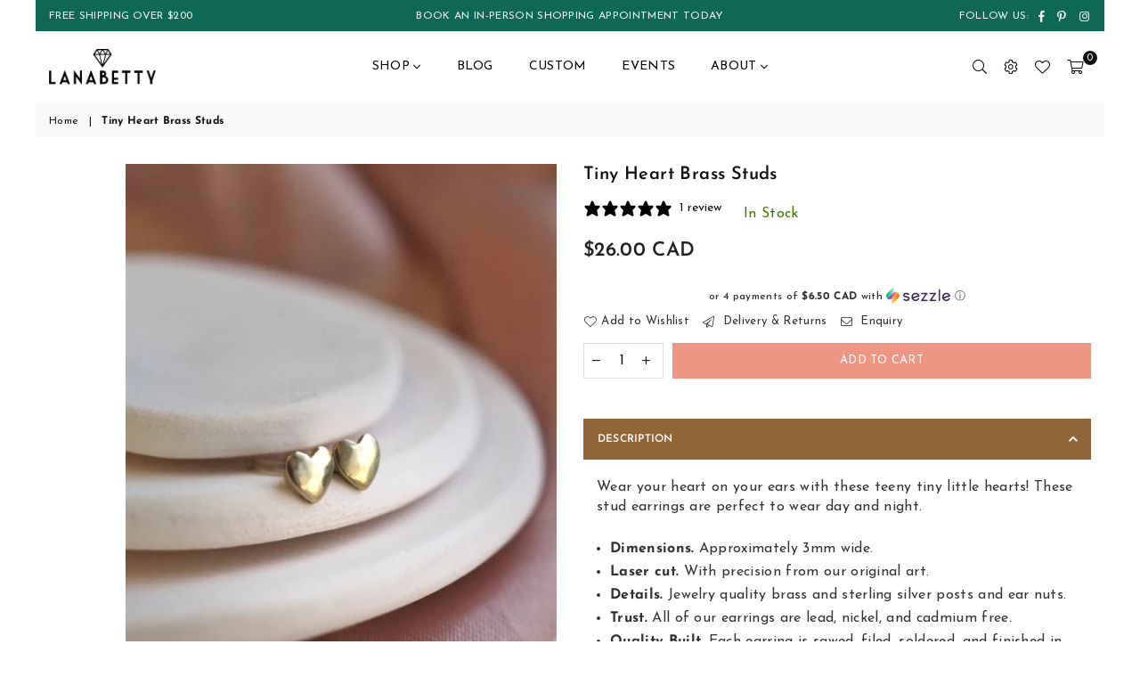

--- FILE ---
content_type: text/html; charset=utf-8
request_url: https://www.lanabetty.com/products/ting-heart-post-earrings
body_size: 43962
content:
<!doctype html>
<!--[if IE 9]> <html class="ie9 no-js" lang="en" > <![endif]-->
<!--[if (gt IE 9)|!(IE)]><!--> <html class="no-js" lang="en" > <!--<![endif]-->
<head>
  <!-- Google Consent Mode V2 Consentmo -->
<script>
  window.consentmo_gcm_initial_state = "";
  window.consentmo_gcm_state = "0";
  window.consentmo_gcm_security_storage = "strict";
  window.consentmo_gcm_ad_storage = "marketing";
  window.consentmo_gcm_analytics_storage = "analytics";
  window.consentmo_gcm_functionality_storage = "functionality";
  window.consentmo_gcm_personalization_storage = "functionality";
  window.consentmo_gcm_ads_data_redaction = "true";
  window.consentmo_gcm_url_passthrough = "false";
  window.consentmo_gcm_data_layer_name = "dataLayer";
  
  // Google Consent Mode V2 integration script from Consentmo GDPR
  window.isenseRules = {};
  window.isenseRules.gcm = {
      gcmVersion: 2,
      integrationVersion: 3,
      customChanges: false,
      consentUpdated: false,
      initialState: 7,
      isCustomizationEnabled: false,
      adsDataRedaction: true,
      urlPassthrough: false,
      dataLayer: 'dataLayer',
      categories: { ad_personalization: "marketing", ad_storage: "marketing", ad_user_data: "marketing", analytics_storage: "analytics", functionality_storage: "functionality", personalization_storage: "functionality", security_storage: "strict"},
      storage: { ad_personalization: "false", ad_storage: "false", ad_user_data: "false", analytics_storage: "false", functionality_storage: "false", personalization_storage: "false", security_storage: "false", wait_for_update: 2000 }
  };
  if(window.consentmo_gcm_state !== null && window.consentmo_gcm_state !== "" && window.consentmo_gcm_state !== "0") {
    window.isenseRules.gcm.isCustomizationEnabled = true;
    window.isenseRules.gcm.initialState = window.consentmo_gcm_initial_state === null || window.consentmo_gcm_initial_state.trim() === "" ? window.isenseRules.gcm.initialState : window.consentmo_gcm_initial_state;
    window.isenseRules.gcm.categories.ad_storage = window.consentmo_gcm_ad_storage === null || window.consentmo_gcm_ad_storage.trim() === "" ? window.isenseRules.gcm.categories.ad_storage : window.consentmo_gcm_ad_storage;
    window.isenseRules.gcm.categories.ad_user_data = window.consentmo_gcm_ad_storage === null || window.consentmo_gcm_ad_storage.trim() === "" ? window.isenseRules.gcm.categories.ad_user_data : window.consentmo_gcm_ad_storage;
    window.isenseRules.gcm.categories.ad_personalization = window.consentmo_gcm_ad_storage === null || window.consentmo_gcm_ad_storage.trim() === "" ? window.isenseRules.gcm.categories.ad_personalization : window.consentmo_gcm_ad_storage;
    window.isenseRules.gcm.categories.analytics_storage = window.consentmo_gcm_analytics_storage === null || window.consentmo_gcm_analytics_storage.trim() === "" ? window.isenseRules.gcm.categories.analytics_storage : window.consentmo_gcm_analytics_storage;
    window.isenseRules.gcm.categories.functionality_storage = window.consentmo_gcm_functionality_storage === null || window.consentmo_gcm_functionality_storage.trim() === "" ? window.isenseRules.gcm.categories.functionality_storage : window.consentmo_gcm_functionality_storage;
    window.isenseRules.gcm.categories.personalization_storage = window.consentmo_gcm_personalization_storage === null || window.consentmo_gcm_personalization_storage.trim() === "" ? window.isenseRules.gcm.categories.personalization_storage : window.consentmo_gcm_personalization_storage;
    window.isenseRules.gcm.categories.security_storage = window.consentmo_gcm_security_storage === null || window.consentmo_gcm_security_storage.trim() === "" ? window.isenseRules.gcm.categories.security_storage : window.consentmo_gcm_security_storage;
    window.isenseRules.gcm.urlPassthrough = window.consentmo_gcm_url_passthrough === null || window.consentmo_gcm_url_passthrough.trim() === "" ? window.isenseRules.gcm.urlPassthrough : window.consentmo_gcm_url_passthrough;
    window.isenseRules.gcm.adsDataRedaction = window.consentmo_gcm_ads_data_redaction === null || window.consentmo_gcm_ads_data_redaction.trim() === "" ? window.isenseRules.gcm.adsDataRedaction : window.consentmo_gcm_ads_data_redaction;
    window.isenseRules.gcm.dataLayer = window.consentmo_gcm_data_layer_name === null || window.consentmo_gcm_data_layer_name.trim() === "" ? window.isenseRules.gcm.dataLayer : window.consentmo_gcm_data_layer_name;
  }
  window.isenseRules.initializeGcm = function (rules) {
    if(window.isenseRules.gcm.isCustomizationEnabled) {
      rules.initialState = window.isenseRules.gcm.initialState;
      rules.urlPassthrough = window.isenseRules.gcm.urlPassthrough === true || window.isenseRules.gcm.urlPassthrough === 'true';
      rules.adsDataRedaction = window.isenseRules.gcm.adsDataRedaction === true || window.isenseRules.gcm.adsDataRedaction === 'true';
    }
    
    let initialState = parseInt(rules.initialState);
    let marketingBlocked = initialState === 0 || initialState === 2 || initialState === 5 || initialState === 7;
    let analyticsBlocked = initialState === 0 || initialState === 3 || initialState === 6 || initialState === 7;
    let functionalityBlocked = initialState === 4 || initialState === 5 || initialState === 6 || initialState === 7;

    let gdprCache = localStorage.getItem('gdprCache') ? JSON.parse(localStorage.getItem('gdprCache')) : null;
    if (gdprCache && typeof gdprCache.updatedPreferences !== "undefined") {
      let updatedPreferences = gdprCache.updatedPreferences;
      marketingBlocked = parseInt(updatedPreferences.indexOf('marketing')) > -1;
      analyticsBlocked = parseInt(updatedPreferences.indexOf('analytics')) > -1;
      functionalityBlocked = parseInt(updatedPreferences.indexOf('functionality')) > -1;
    }

    Object.entries(rules.categories).forEach(category => {
      if(rules.storage.hasOwnProperty(category[0])) {
        switch(category[1]) {
          case 'strict':
            rules.storage[category[0]] = "granted";
            break;
          case 'marketing':
            rules.storage[category[0]] = marketingBlocked ? "denied" : "granted";
            break;
          case 'analytics':
            rules.storage[category[0]] = analyticsBlocked ? "denied" : "granted";
            break;
          case 'functionality':
            rules.storage[category[0]] = functionalityBlocked ? "denied" : "granted";
            break;
        }
      }
    });
    rules.consentUpdated = true;
    isenseRules.gcm = rules;
  }

  // Google Consent Mode - initialization start
  window.isenseRules.initializeGcm({
    ...window.isenseRules.gcm,
    adsDataRedaction: true,
    urlPassthrough: false,
    initialState: 7
  });

  /*
  * initialState acceptable values:
  * 0 - Set both ad_storage and analytics_storage to denied
  * 1 - Set all categories to granted
  * 2 - Set only ad_storage to denied
  * 3 - Set only analytics_storage to denied
  * 4 - Set only functionality_storage to denied
  * 5 - Set both ad_storage and functionality_storage to denied
  * 6 - Set both analytics_storage and functionality_storage to denied
  * 7 - Set all categories to denied
  */

  window[window.isenseRules.gcm.dataLayer] = window[window.isenseRules.gcm.dataLayer] || [];
  function gtag() { window[window.isenseRules.gcm.dataLayer].push(arguments); }
  gtag("consent", "default", isenseRules.gcm.storage);
  isenseRules.gcm.adsDataRedaction && gtag("set", "ads_data_redaction", isenseRules.gcm.adsDataRedaction);
  isenseRules.gcm.urlPassthrough && gtag("set", "url_passthrough", isenseRules.gcm.urlPassthrough);
</script>
  <script>
  var wpShopifyTracking = {}

  

  
    wpShopifyTracking.product =
      {
        collections: 'ALL,All but Gold,Annual Sale Items,Best Sellers,Best Selling Earrings,BRASS EARRINGS,EARRINGS,LOVE COLLECTION,New Arrivals,Thanks for letting us know ✨,UNDER $50,YOU'RE ON THE VIP LIST',
        tags: 'All But Gold,Brass,Heart,Love Collection,Studio Made,Studs,YEAREND'
      }
  
</script>

<meta charset="utf-8"><meta http-equiv="X-UA-Compatible" content="IE=edge,chrome=1"><meta name="viewport" content="width=device-width, initial-scale=1.0, maximum-scale=1.0, user-scalable=no"><meta name="theme-color" content="#ed9783"><meta name="format-detection" content="telephone=no"><link rel="canonical" href="https://www.lanabetty.com/products/ting-heart-post-earrings"><link rel="preconnect" href="//fonts.shopifycdn.com/" crossorigin><link rel="preconnect" href="//cdn.shopify.com/" crossorigin><link rel="preconnect" href="//v.shopify.com/" crossorigin><link rel="dns-prefetch" href="//www.lanabetty.com" crossorigin><link rel="dns-prefetch" href="//lanabetty-designs.myshopify.com" crossorigin><link rel="dns-prefetch" href="//cdn.shopify.com" crossorigin><link rel="dns-prefetch" href="//v.shopify.com" crossorigin><link rel="dns-prefetch" href="//fonts.shopifycdn.com" crossorigin><link rel="preload" as="style" href="//www.lanabetty.com/cdn/shop/t/12/assets/default.css?v=66388695566252308031729045376"><link rel="preload" as="style" href="//www.lanabetty.com/cdn/shop/t/12/assets/theme.scss.css?v=36081312995154027781767671039"><meta name="p:domain_verify" content="47daa56e4a59b337902302d45de3a8cf"/><link rel="shortcut icon" href="//www.lanabetty.com/cdn/shop/files/favicon-32x32_32x32.png?v=1614313522" type="image/png"><title>Tiny Heart Brass Studs&ndash; LanaBetty</title><meta name="description" content="Wear your heart on your ears with these teeny tiny little hearts! These stud earrings are perfect to wear day and night.  Dimensions. Approximately 3mm wide. Laser cut. With precision from our original art. Details. Jewelry quality brass and sterling silver posts and ear nuts.  Trust. All of our earrings are lead, nick"><!-- /snippets/social-meta-tags.liquid --> <meta name="keywords" content="LanaBetty, www.lanabetty.com" /><meta name="author" content="LanaBetty"><meta property="og:site_name" content="LanaBetty"><meta property="og:url" content="https://www.lanabetty.com/products/ting-heart-post-earrings"><meta property="og:title" content="Tiny Heart Brass Studs"><meta property="og:type" content="product"><meta property="og:description" content="Wear your heart on your ears with these teeny tiny little hearts! These stud earrings are perfect to wear day and night.  Dimensions. Approximately 3mm wide. Laser cut. With precision from our original art. Details. Jewelry quality brass and sterling silver posts and ear nuts.  Trust. All of our earrings are lead, nick"><meta property="og:price:amount" content="26.00"><meta property="og:price:currency" content="CAD"><meta property="og:image" content="http://www.lanabetty.com/cdn/shop/products/tiny-heart-stud-earrings-lanabetty-248359_1200x1200.jpg?v=1708563223"><meta property="og:image:secure_url" content="https://www.lanabetty.com/cdn/shop/products/tiny-heart-stud-earrings-lanabetty-248359_1200x1200.jpg?v=1708563223"><meta name="twitter:card" content="summary_large_image"><meta name="twitter:title" content="Tiny Heart Brass Studs"><meta name="twitter:description" content="Wear your heart on your ears with these teeny tiny little hearts! These stud earrings are perfect to wear day and night.  Dimensions. Approximately 3mm wide. Laser cut. With precision from our original art. Details. Jewelry quality brass and sterling silver posts and ear nuts.  Trust. All of our earrings are lead, nick">

  <!-- css -->
  <link href="//www.lanabetty.com/cdn/shop/t/12/assets/default.css?v=66388695566252308031729045376" rel="stylesheet" type="text/css" media="all" />
  <link href="//www.lanabetty.com/cdn/shop/t/12/assets/theme.scss.css?v=36081312995154027781767671039" rel="stylesheet" type="text/css" media="all" />

  <!-- main js -->
  <script src="//www.lanabetty.com/cdn/shop/t/12/assets/jquery.min.js?v=12812186871012413701658512404"></script>
  <script>
    var theme = {
      strings: {
        addToCart: "Add to cart", soldOut: "Sold out", unavailable: "Unavailable",
        showMore: "Show More", showLess: "Show Less"
      },
      moneyFormat:"${{amount}} CAD",currencyFormat:"money_format",shopCurrency:"CAD",mlcurrency:true,autoCurrencies:true,money_currency_format:"${{amount}} CAD",money_format:"${{amount}} CAD",
      ajax_cart:true,fixedHeader:true,animation:true,animationMobile:true,searchresult:"See all results",wlAvailable:"Available in Wishlist",rtl:false,days:"Days",hours:"Hrs",minuts:"Min",seconds:"Sec",sun:"Sunday",mon:"Monday",tue:"Tuesday",wed:"Wednesday",thu:"Thursday",fri:"Friday",sat:"Saturday",jan:"January",feb:"February",mar:"March",apr:"April",may:"May",jun:"June",jul:"July",aug:"August",sep:"September",oct:"October",nov:"November",dec:"December",}
    document.documentElement.className = document.documentElement.className.replace('no-js', 'js');var designmode = false;</script>

  <!--[if (lte IE 9) ]><script src="//www.lanabetty.com/cdn/shop/t/12/assets/match-media.min.js?v=22265819453975888031658512404" type="text/javascript"></script><![endif]-->
  <script src="//www.lanabetty.com/cdn/shop/t/12/assets/vendor.min.js?v=124176343689445626311658512404" defer="defer"></script><script src="//www.lanabetty.com/cdn/shopifycloud/storefront/assets/themes_support/option_selection-b017cd28.js" async></script><script>window.performance && window.performance.mark && window.performance.mark('shopify.content_for_header.start');</script><meta name="google-site-verification" content="moYEFnECLwAeZflGOWhLiGOrIB6aRkj704vGZcCTLsQ">
<meta name="facebook-domain-verification" content="up0eh1tiisqxwusb6dnxovi1913hcg">
<meta name="facebook-domain-verification" content="kbjp2u3sp7moges9x8hy79qe5z5emh">
<meta id="shopify-digital-wallet" name="shopify-digital-wallet" content="/10914726/digital_wallets/dialog">
<meta name="shopify-checkout-api-token" content="62f9a0bea9f9a7b63b1f9afae090be7c">
<meta id="in-context-paypal-metadata" data-shop-id="10914726" data-venmo-supported="false" data-environment="production" data-locale="en_US" data-paypal-v4="true" data-currency="CAD">
<link rel="alternate" type="application/json+oembed" href="https://www.lanabetty.com/products/ting-heart-post-earrings.oembed">
<script async="async" data-src="/checkouts/internal/preloads.js?locale=en-CA"></script>
<link rel="preconnect" href="https://shop.app" crossorigin="anonymous">
<script async="async" data-src="https://shop.app/checkouts/internal/preloads.js?locale=en-CA&shop_id=10914726" crossorigin="anonymous"></script>
<script id="apple-pay-shop-capabilities" type="application/json">{"shopId":10914726,"countryCode":"CA","currencyCode":"CAD","merchantCapabilities":["supports3DS"],"merchantId":"gid:\/\/shopify\/Shop\/10914726","merchantName":"LanaBetty","requiredBillingContactFields":["postalAddress","email","phone"],"requiredShippingContactFields":["postalAddress","email","phone"],"shippingType":"shipping","supportedNetworks":["visa","masterCard","amex","discover","interac","jcb"],"total":{"type":"pending","label":"LanaBetty","amount":"1.00"},"shopifyPaymentsEnabled":true,"supportsSubscriptions":true}</script>
<script id="shopify-features" type="application/json">{"accessToken":"62f9a0bea9f9a7b63b1f9afae090be7c","betas":["rich-media-storefront-analytics"],"domain":"www.lanabetty.com","predictiveSearch":true,"shopId":10914726,"locale":"en"}</script>
<script>var Shopify = Shopify || {};
Shopify.shop = "lanabetty-designs.myshopify.com";
Shopify.locale = "en";
Shopify.currency = {"active":"CAD","rate":"1.0"};
Shopify.country = "CA";
Shopify.theme = {"name":"NEW Klaviyo - Avone5.2 Shopify 2-0 Theme","id":123344257089,"schema_name":null,"schema_version":null,"theme_store_id":null,"role":"main"};
Shopify.theme.handle = "null";
Shopify.theme.style = {"id":null,"handle":null};
Shopify.cdnHost = "www.lanabetty.com/cdn";
Shopify.routes = Shopify.routes || {};
Shopify.routes.root = "/";</script>
<script type="module">!function(o){(o.Shopify=o.Shopify||{}).modules=!0}(window);</script>
<script>!function(o){function n(){var o=[];function n(){o.push(Array.prototype.slice.apply(arguments))}return n.q=o,n}var t=o.Shopify=o.Shopify||{};t.loadFeatures=n(),t.autoloadFeatures=n()}(window);</script>
<script>
  window.ShopifyPay = window.ShopifyPay || {};
  window.ShopifyPay.apiHost = "shop.app\/pay";
  window.ShopifyPay.redirectState = null;
</script>
<script id="shop-js-analytics" type="application/json">{"pageType":"product"}</script>
<script defer="defer" async type="module" src="//www.lanabetty.com/cdn/shopifycloud/shop-js/modules/v2/client.init-shop-cart-sync_C5BV16lS.en.esm.js"></script>
<script defer="defer" async type="module" src="//www.lanabetty.com/cdn/shopifycloud/shop-js/modules/v2/chunk.common_CygWptCX.esm.js"></script>
<script type="module">
  await import("//www.lanabetty.com/cdn/shopifycloud/shop-js/modules/v2/client.init-shop-cart-sync_C5BV16lS.en.esm.js");
await import("//www.lanabetty.com/cdn/shopifycloud/shop-js/modules/v2/chunk.common_CygWptCX.esm.js");

  window.Shopify.SignInWithShop?.initShopCartSync?.({"fedCMEnabled":true,"windoidEnabled":true});

</script>
<script>
  window.Shopify = window.Shopify || {};
  if (!window.Shopify.featureAssets) window.Shopify.featureAssets = {};
  window.Shopify.featureAssets['shop-js'] = {"shop-cart-sync":["modules/v2/client.shop-cart-sync_ZFArdW7E.en.esm.js","modules/v2/chunk.common_CygWptCX.esm.js"],"init-fed-cm":["modules/v2/client.init-fed-cm_CmiC4vf6.en.esm.js","modules/v2/chunk.common_CygWptCX.esm.js"],"shop-button":["modules/v2/client.shop-button_tlx5R9nI.en.esm.js","modules/v2/chunk.common_CygWptCX.esm.js"],"shop-cash-offers":["modules/v2/client.shop-cash-offers_DOA2yAJr.en.esm.js","modules/v2/chunk.common_CygWptCX.esm.js","modules/v2/chunk.modal_D71HUcav.esm.js"],"init-windoid":["modules/v2/client.init-windoid_sURxWdc1.en.esm.js","modules/v2/chunk.common_CygWptCX.esm.js"],"shop-toast-manager":["modules/v2/client.shop-toast-manager_ClPi3nE9.en.esm.js","modules/v2/chunk.common_CygWptCX.esm.js"],"init-shop-email-lookup-coordinator":["modules/v2/client.init-shop-email-lookup-coordinator_B8hsDcYM.en.esm.js","modules/v2/chunk.common_CygWptCX.esm.js"],"init-shop-cart-sync":["modules/v2/client.init-shop-cart-sync_C5BV16lS.en.esm.js","modules/v2/chunk.common_CygWptCX.esm.js"],"avatar":["modules/v2/client.avatar_BTnouDA3.en.esm.js"],"pay-button":["modules/v2/client.pay-button_FdsNuTd3.en.esm.js","modules/v2/chunk.common_CygWptCX.esm.js"],"init-customer-accounts":["modules/v2/client.init-customer-accounts_DxDtT_ad.en.esm.js","modules/v2/client.shop-login-button_C5VAVYt1.en.esm.js","modules/v2/chunk.common_CygWptCX.esm.js","modules/v2/chunk.modal_D71HUcav.esm.js"],"init-shop-for-new-customer-accounts":["modules/v2/client.init-shop-for-new-customer-accounts_ChsxoAhi.en.esm.js","modules/v2/client.shop-login-button_C5VAVYt1.en.esm.js","modules/v2/chunk.common_CygWptCX.esm.js","modules/v2/chunk.modal_D71HUcav.esm.js"],"shop-login-button":["modules/v2/client.shop-login-button_C5VAVYt1.en.esm.js","modules/v2/chunk.common_CygWptCX.esm.js","modules/v2/chunk.modal_D71HUcav.esm.js"],"init-customer-accounts-sign-up":["modules/v2/client.init-customer-accounts-sign-up_CPSyQ0Tj.en.esm.js","modules/v2/client.shop-login-button_C5VAVYt1.en.esm.js","modules/v2/chunk.common_CygWptCX.esm.js","modules/v2/chunk.modal_D71HUcav.esm.js"],"shop-follow-button":["modules/v2/client.shop-follow-button_Cva4Ekp9.en.esm.js","modules/v2/chunk.common_CygWptCX.esm.js","modules/v2/chunk.modal_D71HUcav.esm.js"],"checkout-modal":["modules/v2/client.checkout-modal_BPM8l0SH.en.esm.js","modules/v2/chunk.common_CygWptCX.esm.js","modules/v2/chunk.modal_D71HUcav.esm.js"],"lead-capture":["modules/v2/client.lead-capture_Bi8yE_yS.en.esm.js","modules/v2/chunk.common_CygWptCX.esm.js","modules/v2/chunk.modal_D71HUcav.esm.js"],"shop-login":["modules/v2/client.shop-login_D6lNrXab.en.esm.js","modules/v2/chunk.common_CygWptCX.esm.js","modules/v2/chunk.modal_D71HUcav.esm.js"],"payment-terms":["modules/v2/client.payment-terms_CZxnsJam.en.esm.js","modules/v2/chunk.common_CygWptCX.esm.js","modules/v2/chunk.modal_D71HUcav.esm.js"]};
</script>
<script>(function() {
  var isLoaded = false;
  function asyncLoad() {
    if (isLoaded) return;
    isLoaded = true;
    var urls = ["https:\/\/www.improvedcontactform.com\/icf.js?shop=lanabetty-designs.myshopify.com"];
    for (var i = 0; i < urls.length; i++) {
      var s = document.createElement('script');
      s.type = 'text/javascript';
      s.async = true;
      s.src = urls[i];
      var x = document.getElementsByTagName('script')[0];
      x.parentNode.insertBefore(s, x);
    }
  };
  document.addEventListener('StartAsyncLoading', function(event){asyncLoad();});if(window.attachEvent) {
    window.attachEvent('onload', function(){});
  } else {
    window.addEventListener('load', function(){}, false);
  }
})();</script>
<script id="__st">var __st={"a":10914726,"offset":-28800,"reqid":"0bcc7a66-0e57-43af-834d-7aa9e0fbd151-1768735789","pageurl":"www.lanabetty.com\/products\/ting-heart-post-earrings","u":"26c75dcaa53e","p":"product","rtyp":"product","rid":577501102112};</script>
<script>window.ShopifyPaypalV4VisibilityTracking = true;</script>
<script id="captcha-bootstrap">!function(){'use strict';const t='contact',e='account',n='new_comment',o=[[t,t],['blogs',n],['comments',n],[t,'customer']],c=[[e,'customer_login'],[e,'guest_login'],[e,'recover_customer_password'],[e,'create_customer']],r=t=>t.map((([t,e])=>`form[action*='/${t}']:not([data-nocaptcha='true']) input[name='form_type'][value='${e}']`)).join(','),a=t=>()=>t?[...document.querySelectorAll(t)].map((t=>t.form)):[];function s(){const t=[...o],e=r(t);return a(e)}const i='password',u='form_key',d=['recaptcha-v3-token','g-recaptcha-response','h-captcha-response',i],f=()=>{try{return window.sessionStorage}catch{return}},m='__shopify_v',_=t=>t.elements[u];function p(t,e,n=!1){try{const o=window.sessionStorage,c=JSON.parse(o.getItem(e)),{data:r}=function(t){const{data:e,action:n}=t;return t[m]||n?{data:e,action:n}:{data:t,action:n}}(c);for(const[e,n]of Object.entries(r))t.elements[e]&&(t.elements[e].value=n);n&&o.removeItem(e)}catch(o){console.error('form repopulation failed',{error:o})}}const l='form_type',E='cptcha';function T(t){t.dataset[E]=!0}const w=window,h=w.document,L='Shopify',v='ce_forms',y='captcha';let A=!1;((t,e)=>{const n=(g='f06e6c50-85a8-45c8-87d0-21a2b65856fe',I='https://cdn.shopify.com/shopifycloud/storefront-forms-hcaptcha/ce_storefront_forms_captcha_hcaptcha.v1.5.2.iife.js',D={infoText:'Protected by hCaptcha',privacyText:'Privacy',termsText:'Terms'},(t,e,n)=>{const o=w[L][v],c=o.bindForm;if(c)return c(t,g,e,D).then(n);var r;o.q.push([[t,g,e,D],n]),r=I,A||(h.body.append(Object.assign(h.createElement('script'),{id:'captcha-provider',async:!0,src:r})),A=!0)});var g,I,D;w[L]=w[L]||{},w[L][v]=w[L][v]||{},w[L][v].q=[],w[L][y]=w[L][y]||{},w[L][y].protect=function(t,e){n(t,void 0,e),T(t)},Object.freeze(w[L][y]),function(t,e,n,w,h,L){const[v,y,A,g]=function(t,e,n){const i=e?o:[],u=t?c:[],d=[...i,...u],f=r(d),m=r(i),_=r(d.filter((([t,e])=>n.includes(e))));return[a(f),a(m),a(_),s()]}(w,h,L),I=t=>{const e=t.target;return e instanceof HTMLFormElement?e:e&&e.form},D=t=>v().includes(t);t.addEventListener('submit',(t=>{const e=I(t);if(!e)return;const n=D(e)&&!e.dataset.hcaptchaBound&&!e.dataset.recaptchaBound,o=_(e),c=g().includes(e)&&(!o||!o.value);(n||c)&&t.preventDefault(),c&&!n&&(function(t){try{if(!f())return;!function(t){const e=f();if(!e)return;const n=_(t);if(!n)return;const o=n.value;o&&e.removeItem(o)}(t);const e=Array.from(Array(32),(()=>Math.random().toString(36)[2])).join('');!function(t,e){_(t)||t.append(Object.assign(document.createElement('input'),{type:'hidden',name:u})),t.elements[u].value=e}(t,e),function(t,e){const n=f();if(!n)return;const o=[...t.querySelectorAll(`input[type='${i}']`)].map((({name:t})=>t)),c=[...d,...o],r={};for(const[a,s]of new FormData(t).entries())c.includes(a)||(r[a]=s);n.setItem(e,JSON.stringify({[m]:1,action:t.action,data:r}))}(t,e)}catch(e){console.error('failed to persist form',e)}}(e),e.submit())}));const S=(t,e)=>{t&&!t.dataset[E]&&(n(t,e.some((e=>e===t))),T(t))};for(const o of['focusin','change'])t.addEventListener(o,(t=>{const e=I(t);D(e)&&S(e,y())}));const B=e.get('form_key'),M=e.get(l),P=B&&M;t.addEventListener('StartAsyncLoading',(()=>{const t=y();if(P)for(const e of t)e.elements[l].value===M&&p(e,B);[...new Set([...A(),...v().filter((t=>'true'===t.dataset.shopifyCaptcha))])].forEach((e=>S(e,t)))}))}(h,new URLSearchParams(w.location.search),n,t,e,['guest_login'])})(!0,!0)}();</script>
<script integrity="sha256-4kQ18oKyAcykRKYeNunJcIwy7WH5gtpwJnB7kiuLZ1E=" data-source-attribution="shopify.loadfeatures" defer="defer" data-src="//www.lanabetty.com/cdn/shopifycloud/storefront/assets/storefront/load_feature-a0a9edcb.js" crossorigin="anonymous"></script>
<script crossorigin="anonymous" defer="defer" data-src="//www.lanabetty.com/cdn/shopifycloud/storefront/assets/shopify_pay/storefront-65b4c6d7.js?v=20250812"></script>
<script data-source-attribution="shopify.dynamic_checkout.dynamic.init">var Shopify=Shopify||{};Shopify.PaymentButton=Shopify.PaymentButton||{isStorefrontPortableWallets:!0,init:function(){window.Shopify.PaymentButton.init=function(){};var t=document.createElement("script");t.src="https://www.lanabetty.com/cdn/shopifycloud/portable-wallets/latest/portable-wallets.en.js",t.type="module",document.head.appendChild(t)}};
</script>
<script data-source-attribution="shopify.dynamic_checkout.buyer_consent">
  function portableWalletsHideBuyerConsent(e){var t=document.getElementById("shopify-buyer-consent"),n=document.getElementById("shopify-subscription-policy-button");t&&n&&(t.classList.add("hidden"),t.setAttribute("aria-hidden","true"),n.removeEventListener("click",e))}function portableWalletsShowBuyerConsent(e){var t=document.getElementById("shopify-buyer-consent"),n=document.getElementById("shopify-subscription-policy-button");t&&n&&(t.classList.remove("hidden"),t.removeAttribute("aria-hidden"),n.addEventListener("click",e))}window.Shopify?.PaymentButton&&(window.Shopify.PaymentButton.hideBuyerConsent=portableWalletsHideBuyerConsent,window.Shopify.PaymentButton.showBuyerConsent=portableWalletsShowBuyerConsent);
</script>
<script data-source-attribution="shopify.dynamic_checkout.cart.bootstrap">document.addEventListener("StartAsyncLoading",(function(){function t(){return document.querySelector("shopify-accelerated-checkout-cart, shopify-accelerated-checkout")}if(t())Shopify.PaymentButton.init();else{new MutationObserver((function(e,n){t()&&(Shopify.PaymentButton.init(),n.disconnect())})).observe(document.body,{childList:!0,subtree:!0})}}));
</script>
<link id="shopify-accelerated-checkout-styles" rel="stylesheet" media="screen" href="https://www.lanabetty.com/cdn/shopifycloud/portable-wallets/latest/accelerated-checkout-backwards-compat.css" crossorigin="anonymous">
<style id="shopify-accelerated-checkout-cart">
        #shopify-buyer-consent {
  margin-top: 1em;
  display: inline-block;
  width: 100%;
}

#shopify-buyer-consent.hidden {
  display: none;
}

#shopify-subscription-policy-button {
  background: none;
  border: none;
  padding: 0;
  text-decoration: underline;
  font-size: inherit;
  cursor: pointer;
}

#shopify-subscription-policy-button::before {
  box-shadow: none;
}

      </style>

<script>window.performance && window.performance.mark && window.performance.mark('shopify.content_for_header.end');</script>
  <script type="text/javascript" src="//cdn.wishpond.net/connect.js?merchantId=1508622&writeKey=c456f41d1bdd" async></script>

  <meta name="facebook-domain-verification" content="gex9bd5zry4e0n2oe37crugrtg78ka" />
<link href="//www.lanabetty.com/cdn/shop/t/12/assets/zify-gallery.css?v=150999188320942750211658512404" rel="stylesheet" type="text/css" media="all" />


<script>
  document.addEventListener("DOMContentLoaded", function(event) {
    const style = document.getElementById('wsg-custom-style');
    if (typeof window.isWsgCustomer != "undefined" && isWsgCustomer) {
      style.innerHTML = `
        ${style.innerHTML} 
        /* A friend of hideWsg - this will _show_ only for wsg customers. Add class to an element to use */
        .showWsg {
          display: unset;
        }
        /* wholesale only CSS */
        .additional-checkout-buttons, .shopify-payment-button {
          display: none !important;
        }
        .wsg-proxy-container select {
          background-color: 
          ${
        document.querySelector('input').style.backgroundColor
          ? document.querySelector('input').style.backgroundColor
          : 'white'
        } !important;
        }
      `;
    } else {
      style.innerHTML = `
        ${style.innerHTML}
        /* Add CSS rules here for NOT wsg customers - great to hide elements from retail when we can't access the code driving the element */
        
      `;
    }

    if (typeof window.embedButtonBg !== undefined && typeof window.embedButtonText !== undefined && window.embedButtonBg !== window.embedButtonText) {
      style.innerHTML = `
        ${style.innerHTML}
        .wsg-button-fix {
          background: ${embedButtonBg} !important;
          border-color: ${embedButtonBg} !important;
          color: ${embedButtonText} !important;
        }
      `;
    }

    // =========================
    //         CUSTOM JS
    // ==========================
    if (document.querySelector(".wsg-proxy-container")) {
      initNodeObserver(wsgCustomJs);
    }
  })

  function wsgCustomJs() {

    // update button classes
    const button = document.querySelectorAll(".wsg-button-fix");
    let buttonClass = "btn";
    buttonClass = buttonClass.split(" ");
    for (let i = 0; i < button.length; i++) {
      button[i].classList.add(... buttonClass);
    }

    // wsgCustomJs window placeholder
    // update secondary btn color on proxy cart
    if (document.getElementById("wsg-checkout-one")) {
      const checkoutButton = document.getElementById("wsg-checkout-one");
      let wsgBtnColor = window.getComputedStyle(checkoutButton).backgroundColor;
      let wsgBtnBackground = "none";
      let wsgBtnBorder = "thin solid " + wsgBtnColor;
      let wsgBtnPadding = window.getComputedStyle(checkoutButton).padding;
      let spofBtn = document.querySelectorAll(".spof-btn");
      for (let i = 0; i < spofBtn.length; i++) {
        spofBtn[i].style.background = wsgBtnBackground;
        spofBtn[i].style.color = wsgBtnColor;
        spofBtn[i].style.border = wsgBtnBorder;
        spofBtn[i].style.padding = wsgBtnPadding;
      }
    }

    // update Quick Order Form label
    if (typeof window.embedSPOFLabel != "undefined" && embedSPOFLabel) {
      document.querySelectorAll(".spof-btn").forEach(function(spofBtn) {
        spofBtn.removeAttribute("data-translation-selector");
        spofBtn.innerHTML = embedSPOFLabel;
      });
    }
  }

  function initNodeObserver(onChangeNodeCallback) {

    // Select the node that will be observed for mutations
    const targetNode = document.querySelector(".wsg-proxy-container");

    // Options for the observer (which mutations to observe)
    const config = {
      attributes: true,
      childList: true,
      subtree: true
    };

    // Callback function to execute when mutations are observed
    const callback = function(mutationsList, observer) {
      for (const mutation of mutationsList) {
        if (mutation.type === 'childList') {
          onChangeNodeCallback();
          observer.disconnect();
        }
      }
    };

    // Create an observer instance linked to the callback function
    const observer = new MutationObserver(callback);

    // Start observing the target node for configured mutations
    observer.observe(targetNode, config);
  }
</script>


<style id="wsg-custom-style">
  /* A friend of hideWsg - this will _show_ only for wsg customers. Add class to an element to use */
  .showWsg {
    display: none;
  }
  /* Signup/login */
  #wsg-signup select,
  #wsg-signup input,
  #wsg-signup textarea {
    height: 46px;
    border: thin solid #d1d1d1;
    padding: 6px 10px;
  }
  #wsg-signup textarea {
    min-height: 100px;
  }
  .wsg-login-input {
    height: 46px;
    border: thin solid #d1d1d1;
    padding: 6px 10px;
  }
  #wsg-signup select {
  }
/*   Quick Order Form */
  .wsg-table td {
    border: none;
    min-width: 150px;
  }
  .wsg-table tr {
    border-bottom: thin solid #d1d1d1; 
    border-left: none;
  }
  .wsg-table input[type="number"] {
    border: thin solid #d1d1d1;
    padding: 5px 15px;
    min-height: 42px;
  }
  #wsg-spof-link a {
    text-decoration: inherit;
    color: inherit;
  }
  .wsg-proxy-container {
    margin-top: 0% !important;
  }
  @media screen and (max-width:768px){
    .wsg-proxy-container .wsg-table input[type="number"] {
        max-width: 80%; 
    }
    .wsg-center img {
      width: 50px !important;
    }
    .wsg-variant-price-area {
      min-width: 70px !important;
    }
  }
  /* Submit button */
  #wsg-cart-update{
    padding: 8px 10px;
    min-height: 45px;
    max-width: 100% !important;
  }
  .wsg-table {
    background: inherit !important;
  }
  .wsg-spof-container-main {
    background: inherit !important;
  }
  /* General fixes */
  .wsg-hide-prices {
    opacity: 0;
  }
  .wsg-ws-only .button {
    margin: 0;
  }
</style>
<!-- BEGIN app block: shopify://apps/consentmo-gdpr/blocks/gdpr_cookie_consent/4fbe573f-a377-4fea-9801-3ee0858cae41 -->


<!-- END app block --><!-- BEGIN app block: shopify://apps/klaviyo-email-marketing-sms/blocks/klaviyo-onsite-embed/2632fe16-c075-4321-a88b-50b567f42507 -->












  <script async src="https://static.klaviyo.com/onsite/js/S8ewaG/klaviyo.js?company_id=S8ewaG"></script>
  <script>!function(){if(!window.klaviyo){window._klOnsite=window._klOnsite||[];try{window.klaviyo=new Proxy({},{get:function(n,i){return"push"===i?function(){var n;(n=window._klOnsite).push.apply(n,arguments)}:function(){for(var n=arguments.length,o=new Array(n),w=0;w<n;w++)o[w]=arguments[w];var t="function"==typeof o[o.length-1]?o.pop():void 0,e=new Promise((function(n){window._klOnsite.push([i].concat(o,[function(i){t&&t(i),n(i)}]))}));return e}}})}catch(n){window.klaviyo=window.klaviyo||[],window.klaviyo.push=function(){var n;(n=window._klOnsite).push.apply(n,arguments)}}}}();</script>

  
    <script id="viewed_product">
      if (item == null) {
        var _learnq = _learnq || [];

        var MetafieldReviews = null
        var MetafieldYotpoRating = null
        var MetafieldYotpoCount = null
        var MetafieldLooxRating = null
        var MetafieldLooxCount = null
        var okendoProduct = null
        var okendoProductReviewCount = null
        var okendoProductReviewAverageValue = null
        try {
          // The following fields are used for Customer Hub recently viewed in order to add reviews.
          // This information is not part of __kla_viewed. Instead, it is part of __kla_viewed_reviewed_items
          MetafieldReviews = {"rating":{"value":"5.0","scale_min":"1.0","scale_max":"5.0"},"rating_count":1};
          MetafieldYotpoRating = null
          MetafieldYotpoCount = null
          MetafieldLooxRating = null
          MetafieldLooxCount = null

          okendoProduct = null
          // If the okendo metafield is not legacy, it will error, which then requires the new json formatted data
          if (okendoProduct && 'error' in okendoProduct) {
            okendoProduct = null
          }
          okendoProductReviewCount = okendoProduct ? okendoProduct.reviewCount : null
          okendoProductReviewAverageValue = okendoProduct ? okendoProduct.reviewAverageValue : null
        } catch (error) {
          console.error('Error in Klaviyo onsite reviews tracking:', error);
        }

        var item = {
          Name: "Tiny Heart Brass Studs",
          ProductID: 577501102112,
          Categories: ["ALL","All but Gold","Annual Sale Items","Best Sellers","Best Selling Earrings","BRASS EARRINGS","EARRINGS","LOVE COLLECTION","New Arrivals","Thanks for letting us know ✨","UNDER $50","YOU'RE ON THE VIP LIST"],
          ImageURL: "https://www.lanabetty.com/cdn/shop/products/tiny-heart-stud-earrings-lanabetty-248359_grande.jpg?v=1708563223",
          URL: "https://www.lanabetty.com/products/ting-heart-post-earrings",
          Brand: "LanaBetty Designs",
          Price: "$26.00 CAD",
          Value: "26.00",
          CompareAtPrice: "$0.00 CAD"
        };
        _learnq.push(['track', 'Viewed Product', item]);
        _learnq.push(['trackViewedItem', {
          Title: item.Name,
          ItemId: item.ProductID,
          Categories: item.Categories,
          ImageUrl: item.ImageURL,
          Url: item.URL,
          Metadata: {
            Brand: item.Brand,
            Price: item.Price,
            Value: item.Value,
            CompareAtPrice: item.CompareAtPrice
          },
          metafields:{
            reviews: MetafieldReviews,
            yotpo:{
              rating: MetafieldYotpoRating,
              count: MetafieldYotpoCount,
            },
            loox:{
              rating: MetafieldLooxRating,
              count: MetafieldLooxCount,
            },
            okendo: {
              rating: okendoProductReviewAverageValue,
              count: okendoProductReviewCount,
            }
          }
        }]);
      }
    </script>
  




  <script>
    window.klaviyoReviewsProductDesignMode = false
  </script>







<!-- END app block --><!-- BEGIN app block: shopify://apps/wholesale-gorilla/blocks/wsg-header/c48d0487-dff9-41a4-94c8-ec6173fe8b8d -->

   
  















  <!-- check for wsg customer - this now downcases to compare so we are no longer concerned about case matching in tags -->


      
      
      
      
      
      <!-- ajax data -->
      
        
          
        
      
      <script>
        console.log("Wsg-header release 5.22.24")
        // here we need to check if we on a previw theme and set the shop config from the metafield
        
const wsgShopConfigMetafields = {
            
          
            
          
            
          
            
              shopConfig : {"btnClasses":"btn","hideDomElements":[".hideWsg"],"wsgPriceSelectors":{"productPrice":["#ProductPrice-quickView","#ProductPrice-product-template"],"collectionPrices":[".product-price__price",".price"]},"autoInstall":true,"wsgMultiAjax":false,"wsgAjaxSettings":{"price":"#cart-drawer .priceRow .product-price","linePrice":"","subtotal":".cart-subtotal-row .product-price","checkoutBtn":""},"wsgSwatch":"","wsgAccountPageSelector":".page-title","wsgVolumeTable":".product-form__item--submit","excludedSections":[],"productSelectors":[".slick-track > div",".grid > div",".search-results > li"],"wsgQVSelector":["#content_quickview"],"fileList":[],"wsgVersion":6,"themeId":123344257089},
            
          
}
        let wsgShopConfig = {"btnClasses":"btn","hideDomElements":[".hideWsg"],"wsgPriceSelectors":{"productPrice":["#ProductPrice-quickView","#ProductPrice-product-template"],"collectionPrices":[".product-price__price",".price"]},"autoInstall":true,"wsgMultiAjax":false,"wsgAjaxSettings":{"price":"#cart-drawer .priceRow .product-price","linePrice":"","subtotal":".cart-subtotal-row .product-price","checkoutBtn":""},"wsgSwatch":"","wsgAccountPageSelector":".page-title","wsgVolumeTable":".product-form__item--submit","excludedSections":[],"productSelectors":[".slick-track > div",".grid > div",".search-results > li"],"wsgQVSelector":["#content_quickview"],"fileList":[],"wsgVersion":6,"themeId":123344257089};
        if (window.Shopify.theme.role !== 'main') {
          const wsgShopConfigUnpublishedTheme = wsgShopConfigMetafields[`shopConfig${window.Shopify.theme.id}`];
          if (wsgShopConfigUnpublishedTheme) {
            wsgShopConfig = wsgShopConfigUnpublishedTheme;
          }
        }
        // ==========================================
        //      Set global liquid variables
        // ==========================================
        // general variables 1220
        var wsgVersion = 6.0;
        var wsgActive = true;
        // the permanent domain of the shop
        var shopPermanentDomain = 'lanabetty-designs.myshopify.com';
        const wsgShopOrigin = 'https://www.lanabetty.com';
        const wsgThemeTemplate = 'product';
        //customer
        var isWsgCustomer = 
          false
        ;
        var wsgCustomerTags = null
        var wsgCustomerId = null
        // execution variables
        var wsgRunCollection;
        var wsgCollectionObserver;
        var wsgRunProduct;
        var wsgRunAccount;
        var wsgRunCart;
        var wsgRunSinglePage;
        var wsgRunSignup;
        var wsgRunSignupV2;
        var runProxy;
        // wsgData
        var wsgData = {"hostedStore":{"branding":{"isShowLogo":true},"accountPage":{"title":"My Account"},"cartPage":{"description":"","title":"Your Cart"},"catalogPage":{"collections":[],"hideSoldOut":false,"imageAspectRatio":"adaptToImage","numberOfColumns":4,"productsPerPage":12},"spofPage":{"description":"","title":"Quick Order Form"},"colorSettings":{"background":"#FFFFFF","primaryColor":"#000000","secondaryColor":"#FFFFFF","textColor":"#000000"},"footer":{"privacyPolicy":false,"termsOfService":false},"bannerText":"You are logged in to your wholesale account"},"translations":{"custom":false,"enable":false,"language":"english","translateBasedOnMarket":true},"shop_preferences":{"cart":{"note":{"description":"","isRequired":false},"poNumber":{"isRequired":false,"isShow":false},"termsAndConditions":{"isEnable":false,"text":""}},"exclusionsAndLocksSettings":{},"transitions":{"showTransitions":false,"installedTransitions":false},"retailPrice":{"enable":false,"strikethrough":false,"lowerOpacity":true,"label":" MSRP"},"checkInventory":true,"showShipPartial":false,"exclusions":["exclude"],"autoBackorder":false,"taxRate":-1,"draftNotification":true,"hideExclusions":true,"minOrder":300,"customWholesaleDiscountLabel":"","marketSetting":false,"taxLabel":"","includeTaxInPriceRule":false},"page_styles":{"btnClasses":"","proxyMargin":0,"shipMargin":50},"volume_discounts":{"quantity_discounts":{"enabled":false,"products":[],"collections":[]},"settings":{"product_price_table":{},"custom_messages":{"custom_banner":{"banner_default":true,"banner_input":"Spend {{$}}, receive {{%}} off of your order."},"custom_success":{"success_default":true,"success_input":"Congratulations!  You received {{%}} off of your order!"}}},"discounts":[],"enabled":false},"shipping_rates":{"handlingFee":{"type":"flat","amount":-1,"percent":-1,"min":-1,"max":-1,"label":""},"itemReservationOnInternational":{"isEnabledCustomReservationTime":false,"isReserveInventory":false,"reserveInventoryDays":60},"internationalMsg":{"title":"Thank you for your order.","message":"Because you are outside of North America we will calculate your shipping and send you an invoice shortly. If you have any questions, please reach out to us directly."},"localPickup":{"fee":-1,"instructions":"","isEnabled":false,"locations":[],"minOrderPrice":0,"pickupTime":""},"localDelivery":{"isEnabled":true,"minOrderPrice":0},"useShopifyDefault":false,"freeShippingMin":-1,"fixedPercent":-1,"flatRate":25,"redirectInternational":true,"ignoreAll":true,"ignoreCarrierRates":true,"autoApplyLowestRate":true,"customShippingRateLabel":"","deliveryTime":"","ignoreShopifyFreeRates":false,"isIncludeLocalDeliveryInLowestRate":true},"single_page":{"collapseCollections":true,"linkInCart":true,"menuAction":"exclude","message":"","isHideSPOFbtn":false,"isShowInventoryInfo":true,"isShowSku":true,"spofButtonText":"Quick Order Form"},"net_orders":{"netRedirect":{"title":"Thank you for your order!","message":"This account has net30 terms associated with and your order will be processed promptly. If you require additional information to submit to your invoicing department for payment, please let us know. Payments may be made by e-transfer to manager@lanabetty.com.\n\nIf you have an approved credit card on file, it will be charged prior to shipment without confirmation. ","autoEmail":false},"netTag":"net30","enabled":true,"autoPending":true,"defaultPaymentTermsTemplateId":"","netTags":[],"isEnabledCustomReservationTime":false,"isReserveInventory":false,"reserveInventoryDays":60},"customer":{"signup":{"autoInvite":true,"autoTags":["Wholesale-Customer"],"message":"Thank you for your interest in LanaBetty. Once you complete the form, you will be granted automatic permission to begin building your wholesale order - pending manual review.\n\nSee our <a>Wholesale Packages</a> to get started today.","taxExempt":false},"loginMessage":"Log in to your wholesale account here.","accountMessage":"","accountPendingTitle":"Account Created!","redirectMessage":"Keep an eye on your email. As soon as we verify your account we will send you an email with a link to set up your password and start shopping."},"quantity":{"cart":{"minValue":300},"collections":[{"rules":{"indivMult":5},"_id":"5f85f9f077f8a0005d655e4c","id":425695437,"name":"LAPEL PINS"}],"migratedToCurrent":true,"products":[]},"activeTags":["Wholesale-Customer"],"hideDrafts":[1113270714676,1113199116596,1113198100788,1113195249972,1111037608244],"server_link":"https://www.wholesalegorilla.app/shop_assets/wsg-index.js","tier":"basic","isPauseShop":false,"installStatus":"complete"}
        var wsgTier = 'basic'
        // AJAX variables
        var wsgRunAjax;
        var wsgAjaxCart;
        // product variables
        var wsgCollectionsList = [{"id":160107331649,"handle":"all","title":"ALL","updated_at":"2026-01-15T04:00:46-08:00","body_html":"","published_at":"2020-05-27T21:22:33-07:00","sort_order":"best-selling","template_suffix":"","disjunctive":true,"rules":[{"column":"type","relation":"equals","condition":"Bracelet"},{"column":"type","relation":"equals","condition":"lapel pins"},{"column":"type","relation":"equals","condition":"Ring"},{"column":"type","relation":"equals","condition":"Necklace"},{"column":"type","relation":"equals","condition":"Gift Card"},{"column":"type","relation":"equals","condition":"Extras"},{"column":"type","relation":"equals","condition":"Earring"},{"column":"type","relation":"equals","condition":"Download"}],"published_scope":"global"},{"id":163443507265,"handle":"all-but-gold","title":"All but Gold","updated_at":"2026-01-15T04:00:46-08:00","body_html":"","published_at":"2021-02-09T14:23:27-08:00","sort_order":"alpha-asc","template_suffix":"","disjunctive":false,"rules":[{"column":"tag","relation":"equals","condition":"All but Gold"}],"published_scope":"global"},{"id":163136241729,"handle":"annual-sale-items","title":"Annual Sale Items","updated_at":"2026-01-13T04:00:46-08:00","body_html":"","published_at":"2020-12-30T13:12:50-08:00","sort_order":"best-selling","template_suffix":"","disjunctive":false,"rules":[{"column":"tag","relation":"equals","condition":"YEAREND"}],"published_scope":"global"},{"id":269412925505,"handle":"best-sellers","title":"Best Sellers","updated_at":"2026-01-15T04:00:46-08:00","body_html":"\u003cp\u003e\u003cmeta charset=\"UTF-8\"\u003e\u003cspan\u003eDiscover our most loved and popular jewelry pieces. Whether it’s a classic LanaBetty mantra necklace (like our bestselling Rewrite Your Story Necklace!), a custom stacking ring or a gemstone bracelet, these are the pieces our community can't get enough of.\u003c\/span\u003e\u003c\/p\u003e","published_at":"2022-09-19T09:46:45-07:00","sort_order":"best-selling","template_suffix":"","disjunctive":true,"rules":[{"column":"tag","relation":"equals","condition":"Studs"},{"column":"tag","relation":"equals","condition":"Hoop"},{"column":"tag","relation":"equals","condition":"Hoop Earrings"},{"column":"tag","relation":"equals","condition":"14k Gold"},{"column":"tag","relation":"equals","condition":"18\" Short"},{"column":"tag","relation":"equals","condition":"16\" Choker"},{"column":"tag","relation":"equals","condition":"Choker"},{"column":"tag","relation":"equals","condition":"20\" Medium"},{"column":"tag","relation":"equals","condition":"24\" Medium"},{"column":"tag","relation":"equals","condition":"Sterling Silver"},{"column":"tag","relation":"equals","condition":"Rose Gold Filled"},{"column":"tag","relation":"equals","condition":"Gold Filled"}],"published_scope":"global","image":{"created_at":"2024-10-14T16:16:22-07:00","alt":null,"width":1143,"height":1600,"src":"\/\/www.lanabetty.com\/cdn\/shop\/collections\/mantra-rewrite-your-story-necklace-18-lanabetty-546953.jpg?v=1728947783"}},{"id":160045596737,"handle":"best-selling-earrings","title":"Best Selling Earrings","updated_at":"2026-01-14T15:21:02-08:00","body_html":"","published_at":"2020-05-25T18:12:50-07:00","sort_order":"best-selling","template_suffix":"","disjunctive":false,"rules":[{"column":"type","relation":"equals","condition":"Earring"}],"published_scope":"global"},{"id":159538446401,"handle":"brass-earrings","title":"BRASS EARRINGS","updated_at":"2026-01-12T04:00:45-08:00","body_html":"","published_at":"2020-05-18T18:36:31-07:00","sort_order":"best-selling","template_suffix":"","disjunctive":false,"rules":[{"column":"type","relation":"equals","condition":"Earring"},{"column":"tag","relation":"equals","condition":"Brass"},{"column":"tag","relation":"equals","condition":"Studs"},{"column":"title","relation":"not_contains","condition":"statement"}],"published_scope":"global","image":{"created_at":"2024-02-21T16:47:14-08:00","alt":"BRASS EARRINGS - LanaBetty","width":1600,"height":1143,"src":"\/\/www.lanabetty.com\/cdn\/shop\/collections\/brass-earrings-902103.jpg?v=1708562835"}},{"id":158325761,"handle":"earrings","title":"EARRINGS","updated_at":"2026-01-14T15:21:02-08:00","body_html":"","published_at":"2015-12-14T17:15:00-08:00","sort_order":"alpha-asc","template_suffix":"","disjunctive":false,"rules":[{"column":"type","relation":"contains","condition":"Earring"},{"column":"title","relation":"not_contains","condition":"wholesale"}],"published_scope":"global","image":{"created_at":"2024-02-21T16:49:21-08:00","alt":"EARRINGS - LanaBetty","width":1600,"height":1143,"src":"\/\/www.lanabetty.com\/cdn\/shop\/collections\/earrings-187964.jpg?v=1708562961"}},{"id":434412388660,"handle":"love-collection","title":"LOVE COLLECTION","updated_at":"2026-01-14T04:00:41-08:00","body_html":"\u003cp\u003e \u003c\/p\u003e\n\u003cdiv style=\"text-align: center;\"\u003e\n\u003cspan\u003e❤️ send your gifts by \u003c\/span\u003e\u003cb\u003e2\/5, 1PM EST\u003c\/b\u003e\u003cspan\u003e for \u003c\/span\u003e\u003cb\u003e2\/14 delivery ❤️\u003cbr\u003e\u003c\/b\u003e\n\u003c\/div\u003e\n\u003cdiv style=\"text-align: center;\"\u003e\u003cb\u003e\u003c\/b\u003e\u003c\/div\u003e\n\u003cdiv style=\"text-align: center;\"\u003e\u003cb\u003eGemstones we favor for gestures of love include: garnets, rainbow moonstones, rose quartzs, and diamonds. Find our favorites here or search the website for your favorite shapes.\u003c\/b\u003e\u003c\/div\u003e","published_at":"2023-01-20T15:24:29-08:00","sort_order":"manual","template_suffix":"","disjunctive":false,"rules":[{"column":"tag","relation":"equals","condition":"Love Collection"}],"published_scope":"global","image":{"created_at":"2025-01-11T17:04:23-08:00","alt":null,"width":794,"height":1123,"src":"\/\/www.lanabetty.com\/cdn\/shop\/collections\/LanaBetty_Valentine_s_Day_Love_Collection.png?v=1736643864"}},{"id":475318550836,"handle":"new-arrivals","title":"New Arrivals","updated_at":"2026-01-15T04:00:46-08:00","body_html":"\u003cp\u003e\u003cspan\u003eShop our latest and greatest personalized jewelry \u0026amp; timeless essentials for this season (and the next). Which new arrivals will you add to your jewelry wardrobe?\u003c\/span\u003e\u003c\/p\u003e","published_at":"2024-10-14T16:20:33-07:00","sort_order":"created-desc","template_suffix":"","disjunctive":true,"rules":[{"column":"tag","relation":"equals","condition":"14k Gold"},{"column":"tag","relation":"equals","condition":"Sterling Silver"},{"column":"tag","relation":"equals","condition":"Rose Gold Filled"},{"column":"tag","relation":"equals","condition":"Rose Gold Filled"},{"column":"tag","relation":"equals","condition":"All But Gold"}],"published_scope":"global","image":{"created_at":"2024-10-14T16:20:32-07:00","alt":null,"width":3105,"height":4349,"src":"\/\/www.lanabetty.com\/cdn\/shop\/collections\/Bumble-Bee_Earrings_-_14k_yellow_gold_-_LanaBetty2.jpg?v=1728948032"}},{"id":269414268993,"handle":"thanks-for-letting-us-know","title":"Thanks for letting us know ✨","updated_at":"2026-01-15T04:00:46-08:00","body_html":"\u003cp\u003eYour input is important to us (for real!). We appreciate you sharing and have noted what you shared.\u003c\/p\u003e\n\u003cp\u003eYou're magic!\u003cbr\u003e\u003c\/p\u003e","published_at":"2022-09-19T10:47:31-07:00","sort_order":"best-selling","template_suffix":"","disjunctive":true,"rules":[{"column":"tag","relation":"equals","condition":"Studs"},{"column":"tag","relation":"equals","condition":"Hoop"},{"column":"tag","relation":"equals","condition":"Hoop Earrings"},{"column":"tag","relation":"equals","condition":"14k Gold"},{"column":"tag","relation":"equals","condition":"18\" Short"},{"column":"tag","relation":"equals","condition":"16\" Choker"},{"column":"tag","relation":"equals","condition":"20\" Medium"},{"column":"tag","relation":"equals","condition":"24\" Medium"},{"column":"tag","relation":"equals","condition":"Sterling Silver"},{"column":"tag","relation":"equals","condition":"Rose Gold Filled"},{"column":"tag","relation":"equals","condition":"Gold Filled"}],"published_scope":"global"},{"id":176490241,"handle":"under-50","title":"UNDER $50","updated_at":"2026-01-13T13:30:03-08:00","body_html":"","published_at":"2016-02-22T18:07:00-08:00","sort_order":"alpha-asc","template_suffix":"","disjunctive":false,"rules":[{"column":"variant_price","relation":"less_than","condition":"50"},{"column":"title","relation":"not_contains","condition":"wholesale"}],"published_scope":"global","image":{"created_at":"2024-02-21T16:49:31-08:00","alt":"UNDER $50 - LanaBetty","width":1600,"height":1147,"src":"\/\/www.lanabetty.com\/cdn\/shop\/collections\/under-50-893127.jpg?v=1708562971"}},{"id":477523444020,"handle":"youre-on-the-vip-list","title":"YOU'RE ON THE VIP LIST","updated_at":"2026-01-15T04:00:46-08:00","body_html":"\u003cp data-start=\"397\" data-end=\"449\"\u003eWelcome to the VIP list, I’m so glad you’re here.\u003c\/p\u003e\n\u003cp data-start=\"451\" data-end=\"606\"\u003eYou’ll be the first to know when the next collection is ready to launch. That means early access, first dibs, and a little extra magic behind the scenes.\u003c\/p\u003e\n\u003cp data-start=\"608\" data-end=\"767\"\u003eIn the meantime, feel free to browse, dream, and let yourself get excited. Something beautiful is coming soon and you’ll be among the very first to see it.\u003c\/p\u003e","published_at":"2025-07-08T15:45:37-07:00","sort_order":"best-selling","template_suffix":"","disjunctive":true,"rules":[{"column":"type","relation":"equals","condition":"Ring"},{"column":"type","relation":"equals","condition":"Earring"},{"column":"type","relation":"equals","condition":"14K"},{"column":"type","relation":"equals","condition":"Necklace"},{"column":"type","relation":"equals","condition":"Extras"},{"column":"type","relation":"equals","condition":"Keychain"},{"column":"type","relation":"equals","condition":"lapel pins"},{"column":"type","relation":"equals","condition":"Earrings"},{"column":"type","relation":"equals","condition":"Bracelet"}],"published_scope":"global"}]
        var wsgProdData = {"id":577501102112,"title":"Tiny Heart Brass Studs","handle":"ting-heart-post-earrings","description":"\u003cmeta charset=\"utf-8\"\u003e\n\u003cp\u003eWear your heart on your ears with these teeny tiny little hearts! These stud earrings are perfect to wear day and night. \u003c\/p\u003e\n\u003cul\u003e\n\u003cli\u003e\n\u003cstrong\u003eDimensions.\u003cspan\u003e \u003c\/span\u003e\u003c\/strong\u003eApproximately 3mm wide.\u003c\/li\u003e\n\u003cli\u003e\n\u003cstrong\u003eLaser cut. \u003c\/strong\u003eWith precision from our original art.\u003c\/li\u003e\n\u003cli\u003e\n\u003cstrong\u003eDetails. \u003c\/strong\u003eJewelry quality brass and\u003cspan\u003e \u003c\/span\u003esterling silver posts and ear nuts. \u003c\/li\u003e\n\u003cli\u003e\n\u003cstrong\u003eTrust.\u003c\/strong\u003e\u003cspan\u003e \u003c\/span\u003eAll of our earrings are lead, nickel, and cadmium free.\u003c\/li\u003e\n\u003cli\u003e\n\u003cstrong\u003eQuality Built.\u003c\/strong\u003e\u003cspan\u003e \u003c\/span\u003eEach earring is sawed, filed, soldered, and finished in our Vancouver, BC studio.\u003c\/li\u003e\n\u003c\/ul\u003e\n\u003cp\u003e\u003ca href=\"https:\/\/www.lanabetty.com\/collections\/gemstone-earrings\" data-mce-href=\"https:\/\/www.lanabetty.com\/collections\/gemstone-earrings\" target=\"_blank\"\u003eBRASS EARRINGS\u003c\/a\u003e\u003cspan\u003e \u003c\/span\u003e|\u003cspan\u003e \u003c\/span\u003e\u003ca href=\"https:\/\/www.lanabetty.com\/collections\/earrings\" data-mce-href=\"https:\/\/www.lanabetty.com\/collections\/earrings\"\u003eALL STUD EARRINGS\u003c\/a\u003e\u003cspan\u003e \u003c\/span\u003e|\u003cspan\u003e \u003c\/span\u003e\u003ca href=\"https:\/\/www.lanabetty.com\/collections\/gemstone-earrings\" data-mce-href=\"https:\/\/www.lanabetty.com\/collections\/gemstone-earrings\" target=\"_blank\"\u003eGEMSTONE EARRINGS\u003c\/a\u003e\u003c\/p\u003e\n\u003cp\u003e\u003cstrong\u003eSHIPPING\u003cbr\u003e\u003c\/strong\u003ePlease note that these earrings are often made to order, please allow seven days for your order to ship. If you want\/need this item fast, please contact us first. Expedited shipping is available. Read our full shipping policies\u003cspan\u003e \u003c\/span\u003e\u003ca title=\"lanabetty shipping policies\" href=\"https:\/\/www.lanabetty.com\/policies\/shipping-policy\" data-mce-href=\"https:\/\/www.lanabetty.com\/policies\/shipping-policy\"\u003ehere\u003c\/a\u003e.\u003c\/p\u003e\n\u003cp\u003e\u003cstrong\u003eLET'S BE SOCIAL\u003cbr\u003e\u003c\/strong\u003e\u003ca title=\"lanabetty instagram\" href=\"http:\/\/www.instagram.com\/lanabetty\" data-mce-href=\"http:\/\/www.instagram.com\/lanabetty\" target=\"_blank\"\u003eINSTAGRAM\u003c\/a\u003e\u003cspan\u003e \u003c\/span\u003e|\u003cspan\u003e \u003c\/span\u003e\u003ca title=\"facebook lanabetty\" href=\"http:\/\/www.facebook.com\/lanabetty\" data-mce-href=\"http:\/\/www.facebook.com\/lanabetty\" target=\"_blank\"\u003eFACEBOOK\u003c\/a\u003e\u003cspan\u003e \u003c\/span\u003e|\u003cspan\u003e \u003c\/span\u003e\u003ca title=\"pinterest lanabetty\" href=\"http:\/\/www.pinterest.com\/lanabetty\" data-mce-href=\"http:\/\/www.pinterest.com\/lanabetty\" target=\"_blank\"\u003ePINTEREST\u003c\/a\u003e\u003c\/p\u003e","published_at":"2016-04-10T22:49:00-07:00","created_at":"2018-02-10T13:56:07-08:00","vendor":"LanaBetty Designs","type":"Earring","tags":["All But Gold","Brass","Heart","Love Collection","Studio Made","Studs","YEAREND"],"price":2600,"price_min":2600,"price_max":2600,"available":true,"price_varies":false,"compare_at_price":null,"compare_at_price_min":0,"compare_at_price_max":0,"compare_at_price_varies":false,"variants":[{"id":39420625059905,"title":"Default Title","option1":"Default Title","option2":null,"option3":null,"sku":"LB-Earring-11","requires_shipping":true,"taxable":true,"featured_image":null,"available":true,"name":"Tiny Heart Brass Studs","public_title":null,"options":["Default Title"],"price":2600,"weight":25,"compare_at_price":null,"inventory_quantity":7,"inventory_management":"shopify","inventory_policy":"continue","barcode":null,"requires_selling_plan":false,"selling_plan_allocations":[]}],"images":["\/\/www.lanabetty.com\/cdn\/shop\/products\/tiny-heart-stud-earrings-lanabetty-248359.jpg?v=1708563223"],"featured_image":"\/\/www.lanabetty.com\/cdn\/shop\/products\/tiny-heart-stud-earrings-lanabetty-248359.jpg?v=1708563223","options":["Title"],"media":[{"alt":"Tiny Heart Stud Earrings - Earring - LanaBetty","id":36398408171828,"position":1,"preview_image":{"aspect_ratio":0.714,"height":1600,"width":1143,"src":"\/\/www.lanabetty.com\/cdn\/shop\/products\/tiny-heart-stud-earrings-lanabetty-248359.jpg?v=1708563223"},"aspect_ratio":0.714,"height":1600,"media_type":"image","src":"\/\/www.lanabetty.com\/cdn\/shop\/products\/tiny-heart-stud-earrings-lanabetty-248359.jpg?v=1708563223","width":1143}],"requires_selling_plan":false,"selling_plan_groups":[],"content":"\u003cmeta charset=\"utf-8\"\u003e\n\u003cp\u003eWear your heart on your ears with these teeny tiny little hearts! These stud earrings are perfect to wear day and night. \u003c\/p\u003e\n\u003cul\u003e\n\u003cli\u003e\n\u003cstrong\u003eDimensions.\u003cspan\u003e \u003c\/span\u003e\u003c\/strong\u003eApproximately 3mm wide.\u003c\/li\u003e\n\u003cli\u003e\n\u003cstrong\u003eLaser cut. \u003c\/strong\u003eWith precision from our original art.\u003c\/li\u003e\n\u003cli\u003e\n\u003cstrong\u003eDetails. \u003c\/strong\u003eJewelry quality brass and\u003cspan\u003e \u003c\/span\u003esterling silver posts and ear nuts. \u003c\/li\u003e\n\u003cli\u003e\n\u003cstrong\u003eTrust.\u003c\/strong\u003e\u003cspan\u003e \u003c\/span\u003eAll of our earrings are lead, nickel, and cadmium free.\u003c\/li\u003e\n\u003cli\u003e\n\u003cstrong\u003eQuality Built.\u003c\/strong\u003e\u003cspan\u003e \u003c\/span\u003eEach earring is sawed, filed, soldered, and finished in our Vancouver, BC studio.\u003c\/li\u003e\n\u003c\/ul\u003e\n\u003cp\u003e\u003ca href=\"https:\/\/www.lanabetty.com\/collections\/gemstone-earrings\" data-mce-href=\"https:\/\/www.lanabetty.com\/collections\/gemstone-earrings\" target=\"_blank\"\u003eBRASS EARRINGS\u003c\/a\u003e\u003cspan\u003e \u003c\/span\u003e|\u003cspan\u003e \u003c\/span\u003e\u003ca href=\"https:\/\/www.lanabetty.com\/collections\/earrings\" data-mce-href=\"https:\/\/www.lanabetty.com\/collections\/earrings\"\u003eALL STUD EARRINGS\u003c\/a\u003e\u003cspan\u003e \u003c\/span\u003e|\u003cspan\u003e \u003c\/span\u003e\u003ca href=\"https:\/\/www.lanabetty.com\/collections\/gemstone-earrings\" data-mce-href=\"https:\/\/www.lanabetty.com\/collections\/gemstone-earrings\" target=\"_blank\"\u003eGEMSTONE EARRINGS\u003c\/a\u003e\u003c\/p\u003e\n\u003cp\u003e\u003cstrong\u003eSHIPPING\u003cbr\u003e\u003c\/strong\u003ePlease note that these earrings are often made to order, please allow seven days for your order to ship. If you want\/need this item fast, please contact us first. Expedited shipping is available. Read our full shipping policies\u003cspan\u003e \u003c\/span\u003e\u003ca title=\"lanabetty shipping policies\" href=\"https:\/\/www.lanabetty.com\/policies\/shipping-policy\" data-mce-href=\"https:\/\/www.lanabetty.com\/policies\/shipping-policy\"\u003ehere\u003c\/a\u003e.\u003c\/p\u003e\n\u003cp\u003e\u003cstrong\u003eLET'S BE SOCIAL\u003cbr\u003e\u003c\/strong\u003e\u003ca title=\"lanabetty instagram\" href=\"http:\/\/www.instagram.com\/lanabetty\" data-mce-href=\"http:\/\/www.instagram.com\/lanabetty\" target=\"_blank\"\u003eINSTAGRAM\u003c\/a\u003e\u003cspan\u003e \u003c\/span\u003e|\u003cspan\u003e \u003c\/span\u003e\u003ca title=\"facebook lanabetty\" href=\"http:\/\/www.facebook.com\/lanabetty\" data-mce-href=\"http:\/\/www.facebook.com\/lanabetty\" target=\"_blank\"\u003eFACEBOOK\u003c\/a\u003e\u003cspan\u003e \u003c\/span\u003e|\u003cspan\u003e \u003c\/span\u003e\u003ca title=\"pinterest lanabetty\" href=\"http:\/\/www.pinterest.com\/lanabetty\" data-mce-href=\"http:\/\/www.pinterest.com\/lanabetty\" target=\"_blank\"\u003ePINTEREST\u003c\/a\u003e\u003c\/p\u003e"}
        
          var wsgCurrentVariant = 39420625059905;
        
        var wsgCheckRestrictedProd = false;
        // Market and tax variables
        var wsgShopCountryCode = "CA";
        var wsgShopCountry = "Canada"
        var wsgCustomerTaxExempt = null
        var wsgPricesIncludeTax = false
        var wsgCustomerSelectedMarket = {
          country: "Canada",
          iso_code: "CA"
        }
        var wsgPrimaryMarketCurrency = "CAD";
        // money formatting
        var wsgMoneyFormat = "${{amount}} CAD";
        // config variables
        var wsgAjaxSettings = wsgShopConfig.wsgAjaxSettings;
        var wsgSwatch = wsgShopConfig.wsgSwatch;
        var wsgPriceSelectors = wsgShopConfig.wsgPriceSelectors;
        var wsgVolumeTable = wsgShopConfig.wsgVolumeTable;
        var wsgUseLegacyCollection = wsgShopConfig.wsgUseLegacyCollection;
        var wsgQVSelector = wsgShopConfig.wsgQVSelector;
        var hideDomElements = wsgShopConfig.hideDomElements;
        // button color settings
        var embedButtonBg = '#000000';
        var embedButtonText = '#000000';
        // Quick Order Form Label settings
        var embedSPOFLabel = wsgData?.single_page?.spofButtonText || 'Quick Order Form';

        // Load WSG script
        (function() {
          var loadWsg = function(url, callback) {
            var script = document.createElement("script");
            script.type = "text/javascript";
            // If the browser is Internet Explorer.
            if (script.readyState) {
              script.onreadystatechange = function() {
                if (script.readyState == "loaded" || script.readyState == "complete") {
                  script.onreadystatechange = null;
                  callback();
                }
              };
            // For any other browser.
            } else {
              script.onload = function() {
                callback();
              };
            } script.src = url;
            document.getElementsByTagName("head")[0].appendChild(script);
          };
          loadWsg(wsgData.server_link + "?v=6", function() {})
        })();
        // Run appropriate WSG process
        // === PRODUCT===
        
          wsgRunProduct = true;  
        
        // === ACCOUNT ===
        
        // === SPOF ===
        
        // === COLLECTION ===
        // Run collection on all templates/pages if we're running the 5+ script
        
          wsgRunCollection = true;
        
        // === AJAX CART ===
        
          if (wsgAjaxSettings && (wsgAjaxSettings.price || wsgAjaxSettings.linePrice || wsgAjaxSettings.subtotal || wsgAjaxSettings.checkoutBtn)) {
            wsgRunAjax = true;
          }
        
        // === CART ===
        
      </script>
      
        








        
        <!-- product data -->
        <span id="wsgReloadPrices_Window" style="display: none"></span>
        <div class="wsg-collections-list-577501102112" style="display:none">[{"id":160107331649,"handle":"all","title":"ALL","updated_at":"2026-01-15T04:00:46-08:00","body_html":"","published_at":"2020-05-27T21:22:33-07:00","sort_order":"best-selling","template_suffix":"","disjunctive":true,"rules":[{"column":"type","relation":"equals","condition":"Bracelet"},{"column":"type","relation":"equals","condition":"lapel pins"},{"column":"type","relation":"equals","condition":"Ring"},{"column":"type","relation":"equals","condition":"Necklace"},{"column":"type","relation":"equals","condition":"Gift Card"},{"column":"type","relation":"equals","condition":"Extras"},{"column":"type","relation":"equals","condition":"Earring"},{"column":"type","relation":"equals","condition":"Download"}],"published_scope":"global"},{"id":163443507265,"handle":"all-but-gold","title":"All but Gold","updated_at":"2026-01-15T04:00:46-08:00","body_html":"","published_at":"2021-02-09T14:23:27-08:00","sort_order":"alpha-asc","template_suffix":"","disjunctive":false,"rules":[{"column":"tag","relation":"equals","condition":"All but Gold"}],"published_scope":"global"},{"id":163136241729,"handle":"annual-sale-items","title":"Annual Sale Items","updated_at":"2026-01-13T04:00:46-08:00","body_html":"","published_at":"2020-12-30T13:12:50-08:00","sort_order":"best-selling","template_suffix":"","disjunctive":false,"rules":[{"column":"tag","relation":"equals","condition":"YEAREND"}],"published_scope":"global"},{"id":269412925505,"handle":"best-sellers","title":"Best Sellers","updated_at":"2026-01-15T04:00:46-08:00","body_html":"\u003cp\u003e\u003cmeta charset=\"UTF-8\"\u003e\u003cspan\u003eDiscover our most loved and popular jewelry pieces. Whether it’s a classic LanaBetty mantra necklace (like our bestselling Rewrite Your Story Necklace!), a custom stacking ring or a gemstone bracelet, these are the pieces our community can't get enough of.\u003c\/span\u003e\u003c\/p\u003e","published_at":"2022-09-19T09:46:45-07:00","sort_order":"best-selling","template_suffix":"","disjunctive":true,"rules":[{"column":"tag","relation":"equals","condition":"Studs"},{"column":"tag","relation":"equals","condition":"Hoop"},{"column":"tag","relation":"equals","condition":"Hoop Earrings"},{"column":"tag","relation":"equals","condition":"14k Gold"},{"column":"tag","relation":"equals","condition":"18\" Short"},{"column":"tag","relation":"equals","condition":"16\" Choker"},{"column":"tag","relation":"equals","condition":"Choker"},{"column":"tag","relation":"equals","condition":"20\" Medium"},{"column":"tag","relation":"equals","condition":"24\" Medium"},{"column":"tag","relation":"equals","condition":"Sterling Silver"},{"column":"tag","relation":"equals","condition":"Rose Gold Filled"},{"column":"tag","relation":"equals","condition":"Gold Filled"}],"published_scope":"global","image":{"created_at":"2024-10-14T16:16:22-07:00","alt":null,"width":1143,"height":1600,"src":"\/\/www.lanabetty.com\/cdn\/shop\/collections\/mantra-rewrite-your-story-necklace-18-lanabetty-546953.jpg?v=1728947783"}},{"id":160045596737,"handle":"best-selling-earrings","title":"Best Selling Earrings","updated_at":"2026-01-14T15:21:02-08:00","body_html":"","published_at":"2020-05-25T18:12:50-07:00","sort_order":"best-selling","template_suffix":"","disjunctive":false,"rules":[{"column":"type","relation":"equals","condition":"Earring"}],"published_scope":"global"},{"id":159538446401,"handle":"brass-earrings","title":"BRASS EARRINGS","updated_at":"2026-01-12T04:00:45-08:00","body_html":"","published_at":"2020-05-18T18:36:31-07:00","sort_order":"best-selling","template_suffix":"","disjunctive":false,"rules":[{"column":"type","relation":"equals","condition":"Earring"},{"column":"tag","relation":"equals","condition":"Brass"},{"column":"tag","relation":"equals","condition":"Studs"},{"column":"title","relation":"not_contains","condition":"statement"}],"published_scope":"global","image":{"created_at":"2024-02-21T16:47:14-08:00","alt":"BRASS EARRINGS - LanaBetty","width":1600,"height":1143,"src":"\/\/www.lanabetty.com\/cdn\/shop\/collections\/brass-earrings-902103.jpg?v=1708562835"}},{"id":158325761,"handle":"earrings","title":"EARRINGS","updated_at":"2026-01-14T15:21:02-08:00","body_html":"","published_at":"2015-12-14T17:15:00-08:00","sort_order":"alpha-asc","template_suffix":"","disjunctive":false,"rules":[{"column":"type","relation":"contains","condition":"Earring"},{"column":"title","relation":"not_contains","condition":"wholesale"}],"published_scope":"global","image":{"created_at":"2024-02-21T16:49:21-08:00","alt":"EARRINGS - LanaBetty","width":1600,"height":1143,"src":"\/\/www.lanabetty.com\/cdn\/shop\/collections\/earrings-187964.jpg?v=1708562961"}},{"id":434412388660,"handle":"love-collection","title":"LOVE COLLECTION","updated_at":"2026-01-14T04:00:41-08:00","body_html":"\u003cp\u003e \u003c\/p\u003e\n\u003cdiv style=\"text-align: center;\"\u003e\n\u003cspan\u003e❤️ send your gifts by \u003c\/span\u003e\u003cb\u003e2\/5, 1PM EST\u003c\/b\u003e\u003cspan\u003e for \u003c\/span\u003e\u003cb\u003e2\/14 delivery ❤️\u003cbr\u003e\u003c\/b\u003e\n\u003c\/div\u003e\n\u003cdiv style=\"text-align: center;\"\u003e\u003cb\u003e\u003c\/b\u003e\u003c\/div\u003e\n\u003cdiv style=\"text-align: center;\"\u003e\u003cb\u003eGemstones we favor for gestures of love include: garnets, rainbow moonstones, rose quartzs, and diamonds. Find our favorites here or search the website for your favorite shapes.\u003c\/b\u003e\u003c\/div\u003e","published_at":"2023-01-20T15:24:29-08:00","sort_order":"manual","template_suffix":"","disjunctive":false,"rules":[{"column":"tag","relation":"equals","condition":"Love Collection"}],"published_scope":"global","image":{"created_at":"2025-01-11T17:04:23-08:00","alt":null,"width":794,"height":1123,"src":"\/\/www.lanabetty.com\/cdn\/shop\/collections\/LanaBetty_Valentine_s_Day_Love_Collection.png?v=1736643864"}},{"id":475318550836,"handle":"new-arrivals","title":"New Arrivals","updated_at":"2026-01-15T04:00:46-08:00","body_html":"\u003cp\u003e\u003cspan\u003eShop our latest and greatest personalized jewelry \u0026amp; timeless essentials for this season (and the next). Which new arrivals will you add to your jewelry wardrobe?\u003c\/span\u003e\u003c\/p\u003e","published_at":"2024-10-14T16:20:33-07:00","sort_order":"created-desc","template_suffix":"","disjunctive":true,"rules":[{"column":"tag","relation":"equals","condition":"14k Gold"},{"column":"tag","relation":"equals","condition":"Sterling Silver"},{"column":"tag","relation":"equals","condition":"Rose Gold Filled"},{"column":"tag","relation":"equals","condition":"Rose Gold Filled"},{"column":"tag","relation":"equals","condition":"All But Gold"}],"published_scope":"global","image":{"created_at":"2024-10-14T16:20:32-07:00","alt":null,"width":3105,"height":4349,"src":"\/\/www.lanabetty.com\/cdn\/shop\/collections\/Bumble-Bee_Earrings_-_14k_yellow_gold_-_LanaBetty2.jpg?v=1728948032"}},{"id":269414268993,"handle":"thanks-for-letting-us-know","title":"Thanks for letting us know ✨","updated_at":"2026-01-15T04:00:46-08:00","body_html":"\u003cp\u003eYour input is important to us (for real!). We appreciate you sharing and have noted what you shared.\u003c\/p\u003e\n\u003cp\u003eYou're magic!\u003cbr\u003e\u003c\/p\u003e","published_at":"2022-09-19T10:47:31-07:00","sort_order":"best-selling","template_suffix":"","disjunctive":true,"rules":[{"column":"tag","relation":"equals","condition":"Studs"},{"column":"tag","relation":"equals","condition":"Hoop"},{"column":"tag","relation":"equals","condition":"Hoop Earrings"},{"column":"tag","relation":"equals","condition":"14k Gold"},{"column":"tag","relation":"equals","condition":"18\" Short"},{"column":"tag","relation":"equals","condition":"16\" Choker"},{"column":"tag","relation":"equals","condition":"20\" Medium"},{"column":"tag","relation":"equals","condition":"24\" Medium"},{"column":"tag","relation":"equals","condition":"Sterling Silver"},{"column":"tag","relation":"equals","condition":"Rose Gold Filled"},{"column":"tag","relation":"equals","condition":"Gold Filled"}],"published_scope":"global"},{"id":176490241,"handle":"under-50","title":"UNDER $50","updated_at":"2026-01-13T13:30:03-08:00","body_html":"","published_at":"2016-02-22T18:07:00-08:00","sort_order":"alpha-asc","template_suffix":"","disjunctive":false,"rules":[{"column":"variant_price","relation":"less_than","condition":"50"},{"column":"title","relation":"not_contains","condition":"wholesale"}],"published_scope":"global","image":{"created_at":"2024-02-21T16:49:31-08:00","alt":"UNDER $50 - LanaBetty","width":1600,"height":1147,"src":"\/\/www.lanabetty.com\/cdn\/shop\/collections\/under-50-893127.jpg?v=1708562971"}},{"id":477523444020,"handle":"youre-on-the-vip-list","title":"YOU'RE ON THE VIP LIST","updated_at":"2026-01-15T04:00:46-08:00","body_html":"\u003cp data-start=\"397\" data-end=\"449\"\u003eWelcome to the VIP list, I’m so glad you’re here.\u003c\/p\u003e\n\u003cp data-start=\"451\" data-end=\"606\"\u003eYou’ll be the first to know when the next collection is ready to launch. That means early access, first dibs, and a little extra magic behind the scenes.\u003c\/p\u003e\n\u003cp data-start=\"608\" data-end=\"767\"\u003eIn the meantime, feel free to browse, dream, and let yourself get excited. Something beautiful is coming soon and you’ll be among the very first to see it.\u003c\/p\u003e","published_at":"2025-07-08T15:45:37-07:00","sort_order":"best-selling","template_suffix":"","disjunctive":true,"rules":[{"column":"type","relation":"equals","condition":"Ring"},{"column":"type","relation":"equals","condition":"Earring"},{"column":"type","relation":"equals","condition":"14K"},{"column":"type","relation":"equals","condition":"Necklace"},{"column":"type","relation":"equals","condition":"Extras"},{"column":"type","relation":"equals","condition":"Keychain"},{"column":"type","relation":"equals","condition":"lapel pins"},{"column":"type","relation":"equals","condition":"Earrings"},{"column":"type","relation":"equals","condition":"Bracelet"}],"published_scope":"global"}]</div>
        <div class="wsg-product-tags-577501102112" style="display:none">["All But Gold","Brass","Heart","Love Collection","Studio Made","Studs","YEAREND"]</div>
      

      
      
        
        
          
          
            
              <!-- BEGIN app snippet: wsg-exclusions --><script>
  const currentPageUrl = "https://www.lanabetty.com/products/ting-heart-post-earrings";

  const wsgExclusionConfig = {
    currentPageUrl: currentPageUrl,
    customerTags: wsgCustomerTags,
    productExclusionTags: wsgData.shop_preferences.exclusions,
    tagsOverrideExclusions: wsgData.shop_preferences.tagsOverrideExclusions || [],
    isWsgCustomer: isWsgCustomer,
    //areas we do not want exclusions to run. edge cases, for example hidden products within the 'head' tag.  Any time weird parts of site are disappearing
    excludedSections: wsgShopConfig.excludedSections,
    //used to be col-item, usually product grid item. If a collection isn't repricing OR exclusions leaves gaps.  if you set this for 1, you have to set for all.
    productSelectors: wsgShopConfig.productSelectors // '.grid__item', '.predictive-search__list-item'
  }

  var loadExclusions = function (url, callback) {
    var script = document.createElement("script");
    script.setAttribute("defer", "")
    script.type = "text/javascript";

    // If the browser is Internet Explorer.
    if (script.readyState) {
      script.onreadystatechange = function () {
        if (script.readyState == "loaded" || script.readyState == "complete") {
          script.onreadystatechange = null;
          callback();
        }
      };
      // For any other browser.
    } else {
      script.onload = function () {
        callback();
      };
    }

    script.src = url;
    document.getElementsByTagName("head")[0].appendChild(script);
  };

  loadExclusions(wsgData.server_link.split("wsg-index.js")[0] + "wsg-exclusions.js?v=6", function () {
  })

</script><!-- END app snippet -->
            
          
        

        
        
        
        
        
        
          
        <link href="//cdn.shopify.com/extensions/019a7869-8cc2-7d4d-b9fd-e8ffc9cd6a21/shopify-extension-23/assets/wsg-embed.css" rel="stylesheet" type="text/css" media="all" />
      
      
<link href="//cdn.shopify.com/extensions/019a7869-8cc2-7d4d-b9fd-e8ffc9cd6a21/shopify-extension-23/assets/wsg-embed.css" rel="stylesheet" type="text/css" media="all" />

<!-- END app block --><script src="https://cdn.shopify.com/extensions/019bc798-8961-78a8-a4e0-9b2049d94b6d/consentmo-gdpr-575/assets/consentmo_cookie_consent.js" type="text/javascript" defer="defer"></script>
<script src="https://cdn.shopify.com/extensions/019a7869-8cc2-7d4d-b9fd-e8ffc9cd6a21/shopify-extension-23/assets/wsg-dependencies.js" type="text/javascript" defer="defer"></script>
<script src="https://cdn.shopify.com/extensions/cfc76123-b24f-4e9a-a1dc-585518796af7/forms-2294/assets/shopify-forms-loader.js" type="text/javascript" defer="defer"></script>
<link href="https://monorail-edge.shopifysvc.com" rel="dns-prefetch">
<script>(function(){if ("sendBeacon" in navigator && "performance" in window) {try {var session_token_from_headers = performance.getEntriesByType('navigation')[0].serverTiming.find(x => x.name == '_s').description;} catch {var session_token_from_headers = undefined;}var session_cookie_matches = document.cookie.match(/_shopify_s=([^;]*)/);var session_token_from_cookie = session_cookie_matches && session_cookie_matches.length === 2 ? session_cookie_matches[1] : "";var session_token = session_token_from_headers || session_token_from_cookie || "";function handle_abandonment_event(e) {var entries = performance.getEntries().filter(function(entry) {return /monorail-edge.shopifysvc.com/.test(entry.name);});if (!window.abandonment_tracked && entries.length === 0) {window.abandonment_tracked = true;var currentMs = Date.now();var navigation_start = performance.timing.navigationStart;var payload = {shop_id: 10914726,url: window.location.href,navigation_start,duration: currentMs - navigation_start,session_token,page_type: "product"};window.navigator.sendBeacon("https://monorail-edge.shopifysvc.com/v1/produce", JSON.stringify({schema_id: "online_store_buyer_site_abandonment/1.1",payload: payload,metadata: {event_created_at_ms: currentMs,event_sent_at_ms: currentMs}}));}}window.addEventListener('pagehide', handle_abandonment_event);}}());</script>
<script id="web-pixels-manager-setup">(function e(e,d,r,n,o){if(void 0===o&&(o={}),!Boolean(null===(a=null===(i=window.Shopify)||void 0===i?void 0:i.analytics)||void 0===a?void 0:a.replayQueue)){var i,a;window.Shopify=window.Shopify||{};var t=window.Shopify;t.analytics=t.analytics||{};var s=t.analytics;s.replayQueue=[],s.publish=function(e,d,r){return s.replayQueue.push([e,d,r]),!0};try{self.performance.mark("wpm:start")}catch(e){}var l=function(){var e={modern:/Edge?\/(1{2}[4-9]|1[2-9]\d|[2-9]\d{2}|\d{4,})\.\d+(\.\d+|)|Firefox\/(1{2}[4-9]|1[2-9]\d|[2-9]\d{2}|\d{4,})\.\d+(\.\d+|)|Chrom(ium|e)\/(9{2}|\d{3,})\.\d+(\.\d+|)|(Maci|X1{2}).+ Version\/(15\.\d+|(1[6-9]|[2-9]\d|\d{3,})\.\d+)([,.]\d+|)( \(\w+\)|)( Mobile\/\w+|) Safari\/|Chrome.+OPR\/(9{2}|\d{3,})\.\d+\.\d+|(CPU[ +]OS|iPhone[ +]OS|CPU[ +]iPhone|CPU IPhone OS|CPU iPad OS)[ +]+(15[._]\d+|(1[6-9]|[2-9]\d|\d{3,})[._]\d+)([._]\d+|)|Android:?[ /-](13[3-9]|1[4-9]\d|[2-9]\d{2}|\d{4,})(\.\d+|)(\.\d+|)|Android.+Firefox\/(13[5-9]|1[4-9]\d|[2-9]\d{2}|\d{4,})\.\d+(\.\d+|)|Android.+Chrom(ium|e)\/(13[3-9]|1[4-9]\d|[2-9]\d{2}|\d{4,})\.\d+(\.\d+|)|SamsungBrowser\/([2-9]\d|\d{3,})\.\d+/,legacy:/Edge?\/(1[6-9]|[2-9]\d|\d{3,})\.\d+(\.\d+|)|Firefox\/(5[4-9]|[6-9]\d|\d{3,})\.\d+(\.\d+|)|Chrom(ium|e)\/(5[1-9]|[6-9]\d|\d{3,})\.\d+(\.\d+|)([\d.]+$|.*Safari\/(?![\d.]+ Edge\/[\d.]+$))|(Maci|X1{2}).+ Version\/(10\.\d+|(1[1-9]|[2-9]\d|\d{3,})\.\d+)([,.]\d+|)( \(\w+\)|)( Mobile\/\w+|) Safari\/|Chrome.+OPR\/(3[89]|[4-9]\d|\d{3,})\.\d+\.\d+|(CPU[ +]OS|iPhone[ +]OS|CPU[ +]iPhone|CPU IPhone OS|CPU iPad OS)[ +]+(10[._]\d+|(1[1-9]|[2-9]\d|\d{3,})[._]\d+)([._]\d+|)|Android:?[ /-](13[3-9]|1[4-9]\d|[2-9]\d{2}|\d{4,})(\.\d+|)(\.\d+|)|Mobile Safari.+OPR\/([89]\d|\d{3,})\.\d+\.\d+|Android.+Firefox\/(13[5-9]|1[4-9]\d|[2-9]\d{2}|\d{4,})\.\d+(\.\d+|)|Android.+Chrom(ium|e)\/(13[3-9]|1[4-9]\d|[2-9]\d{2}|\d{4,})\.\d+(\.\d+|)|Android.+(UC? ?Browser|UCWEB|U3)[ /]?(15\.([5-9]|\d{2,})|(1[6-9]|[2-9]\d|\d{3,})\.\d+)\.\d+|SamsungBrowser\/(5\.\d+|([6-9]|\d{2,})\.\d+)|Android.+MQ{2}Browser\/(14(\.(9|\d{2,})|)|(1[5-9]|[2-9]\d|\d{3,})(\.\d+|))(\.\d+|)|K[Aa][Ii]OS\/(3\.\d+|([4-9]|\d{2,})\.\d+)(\.\d+|)/},d=e.modern,r=e.legacy,n=navigator.userAgent;return n.match(d)?"modern":n.match(r)?"legacy":"unknown"}(),u="modern"===l?"modern":"legacy",c=(null!=n?n:{modern:"",legacy:""})[u],f=function(e){return[e.baseUrl,"/wpm","/b",e.hashVersion,"modern"===e.buildTarget?"m":"l",".js"].join("")}({baseUrl:d,hashVersion:r,buildTarget:u}),m=function(e){var d=e.version,r=e.bundleTarget,n=e.surface,o=e.pageUrl,i=e.monorailEndpoint;return{emit:function(e){var a=e.status,t=e.errorMsg,s=(new Date).getTime(),l=JSON.stringify({metadata:{event_sent_at_ms:s},events:[{schema_id:"web_pixels_manager_load/3.1",payload:{version:d,bundle_target:r,page_url:o,status:a,surface:n,error_msg:t},metadata:{event_created_at_ms:s}}]});if(!i)return console&&console.warn&&console.warn("[Web Pixels Manager] No Monorail endpoint provided, skipping logging."),!1;try{return self.navigator.sendBeacon.bind(self.navigator)(i,l)}catch(e){}var u=new XMLHttpRequest;try{return u.open("POST",i,!0),u.setRequestHeader("Content-Type","text/plain"),u.send(l),!0}catch(e){return console&&console.warn&&console.warn("[Web Pixels Manager] Got an unhandled error while logging to Monorail."),!1}}}}({version:r,bundleTarget:l,surface:e.surface,pageUrl:self.location.href,monorailEndpoint:e.monorailEndpoint});try{o.browserTarget=l,function(e){var d=e.src,r=e.async,n=void 0===r||r,o=e.onload,i=e.onerror,a=e.sri,t=e.scriptDataAttributes,s=void 0===t?{}:t,l=document.createElement("script"),u=document.querySelector("head"),c=document.querySelector("body");if(l.async=n,l.src=d,a&&(l.integrity=a,l.crossOrigin="anonymous"),s)for(var f in s)if(Object.prototype.hasOwnProperty.call(s,f))try{l.dataset[f]=s[f]}catch(e){}if(o&&l.addEventListener("load",o),i&&l.addEventListener("error",i),u)u.appendChild(l);else{if(!c)throw new Error("Did not find a head or body element to append the script");c.appendChild(l)}}({src:f,async:!0,onload:function(){if(!function(){var e,d;return Boolean(null===(d=null===(e=window.Shopify)||void 0===e?void 0:e.analytics)||void 0===d?void 0:d.initialized)}()){var d=window.webPixelsManager.init(e)||void 0;if(d){var r=window.Shopify.analytics;r.replayQueue.forEach((function(e){var r=e[0],n=e[1],o=e[2];d.publishCustomEvent(r,n,o)})),r.replayQueue=[],r.publish=d.publishCustomEvent,r.visitor=d.visitor,r.initialized=!0}}},onerror:function(){return m.emit({status:"failed",errorMsg:"".concat(f," has failed to load")})},sri:function(e){var d=/^sha384-[A-Za-z0-9+/=]+$/;return"string"==typeof e&&d.test(e)}(c)?c:"",scriptDataAttributes:o}),m.emit({status:"loading"})}catch(e){m.emit({status:"failed",errorMsg:(null==e?void 0:e.message)||"Unknown error"})}}})({shopId: 10914726,storefrontBaseUrl: "https://www.lanabetty.com",extensionsBaseUrl: "https://extensions.shopifycdn.com/cdn/shopifycloud/web-pixels-manager",monorailEndpoint: "https://monorail-edge.shopifysvc.com/unstable/produce_batch",surface: "storefront-renderer",enabledBetaFlags: ["2dca8a86"],webPixelsConfigList: [{"id":"1006338356","configuration":"{\"accountID\":\"S8ewaG\",\"webPixelConfig\":\"eyJlbmFibGVBZGRlZFRvQ2FydEV2ZW50cyI6IHRydWV9\"}","eventPayloadVersion":"v1","runtimeContext":"STRICT","scriptVersion":"524f6c1ee37bacdca7657a665bdca589","type":"APP","apiClientId":123074,"privacyPurposes":["ANALYTICS","MARKETING"],"dataSharingAdjustments":{"protectedCustomerApprovalScopes":["read_customer_address","read_customer_email","read_customer_name","read_customer_personal_data","read_customer_phone"]}},{"id":"938410292","configuration":"{\"accountID\":\"37571\"}","eventPayloadVersion":"v1","runtimeContext":"STRICT","scriptVersion":"676191265fe7076edccb22bdd9c852fd","type":"APP","apiClientId":2503405,"privacyPurposes":["ANALYTICS","MARKETING","SALE_OF_DATA"],"dataSharingAdjustments":{"protectedCustomerApprovalScopes":["read_customer_address","read_customer_email","read_customer_name","read_customer_personal_data","read_customer_phone"]}},{"id":"684949812","configuration":"{\"config\":\"{\\\"pixel_id\\\":\\\"G-KX89VNGNQE\\\",\\\"target_country\\\":\\\"CA\\\",\\\"gtag_events\\\":[{\\\"type\\\":\\\"begin_checkout\\\",\\\"action_label\\\":\\\"G-KX89VNGNQE\\\"},{\\\"type\\\":\\\"search\\\",\\\"action_label\\\":\\\"G-KX89VNGNQE\\\"},{\\\"type\\\":\\\"view_item\\\",\\\"action_label\\\":[\\\"G-KX89VNGNQE\\\",\\\"MC-7ESR5ZB4VL\\\"]},{\\\"type\\\":\\\"purchase\\\",\\\"action_label\\\":[\\\"G-KX89VNGNQE\\\",\\\"MC-7ESR5ZB4VL\\\"]},{\\\"type\\\":\\\"page_view\\\",\\\"action_label\\\":[\\\"G-KX89VNGNQE\\\",\\\"MC-7ESR5ZB4VL\\\"]},{\\\"type\\\":\\\"add_payment_info\\\",\\\"action_label\\\":\\\"G-KX89VNGNQE\\\"},{\\\"type\\\":\\\"add_to_cart\\\",\\\"action_label\\\":\\\"G-KX89VNGNQE\\\"}],\\\"enable_monitoring_mode\\\":false}\"}","eventPayloadVersion":"v1","runtimeContext":"OPEN","scriptVersion":"b2a88bafab3e21179ed38636efcd8a93","type":"APP","apiClientId":1780363,"privacyPurposes":[],"dataSharingAdjustments":{"protectedCustomerApprovalScopes":["read_customer_address","read_customer_email","read_customer_name","read_customer_personal_data","read_customer_phone"]}},{"id":"317227316","configuration":"{\"pixel_id\":\"345428537283125\",\"pixel_type\":\"facebook_pixel\",\"metaapp_system_user_token\":\"-\"}","eventPayloadVersion":"v1","runtimeContext":"OPEN","scriptVersion":"ca16bc87fe92b6042fbaa3acc2fbdaa6","type":"APP","apiClientId":2329312,"privacyPurposes":["ANALYTICS","MARKETING","SALE_OF_DATA"],"dataSharingAdjustments":{"protectedCustomerApprovalScopes":["read_customer_address","read_customer_email","read_customer_name","read_customer_personal_data","read_customer_phone"]}},{"id":"180453684","configuration":"{\"tagID\":\"2613310950018\"}","eventPayloadVersion":"v1","runtimeContext":"STRICT","scriptVersion":"18031546ee651571ed29edbe71a3550b","type":"APP","apiClientId":3009811,"privacyPurposes":["ANALYTICS","MARKETING","SALE_OF_DATA"],"dataSharingAdjustments":{"protectedCustomerApprovalScopes":["read_customer_address","read_customer_email","read_customer_name","read_customer_personal_data","read_customer_phone"]}},{"id":"106889524","eventPayloadVersion":"1","runtimeContext":"LAX","scriptVersion":"1","type":"CUSTOM","privacyPurposes":["ANALYTICS","MARKETING","SALE_OF_DATA"],"name":"Google Tag Manager"},{"id":"shopify-app-pixel","configuration":"{}","eventPayloadVersion":"v1","runtimeContext":"STRICT","scriptVersion":"0450","apiClientId":"shopify-pixel","type":"APP","privacyPurposes":["ANALYTICS","MARKETING"]},{"id":"shopify-custom-pixel","eventPayloadVersion":"v1","runtimeContext":"LAX","scriptVersion":"0450","apiClientId":"shopify-pixel","type":"CUSTOM","privacyPurposes":["ANALYTICS","MARKETING"]}],isMerchantRequest: false,initData: {"shop":{"name":"LanaBetty","paymentSettings":{"currencyCode":"CAD"},"myshopifyDomain":"lanabetty-designs.myshopify.com","countryCode":"CA","storefrontUrl":"https:\/\/www.lanabetty.com"},"customer":null,"cart":null,"checkout":null,"productVariants":[{"price":{"amount":26.0,"currencyCode":"CAD"},"product":{"title":"Tiny Heart Brass Studs","vendor":"LanaBetty Designs","id":"577501102112","untranslatedTitle":"Tiny Heart Brass Studs","url":"\/products\/ting-heart-post-earrings","type":"Earring"},"id":"39420625059905","image":{"src":"\/\/www.lanabetty.com\/cdn\/shop\/products\/tiny-heart-stud-earrings-lanabetty-248359.jpg?v=1708563223"},"sku":"LB-Earring-11","title":"Default Title","untranslatedTitle":"Default Title"}],"purchasingCompany":null},},"https://www.lanabetty.com/cdn","fcfee988w5aeb613cpc8e4bc33m6693e112",{"modern":"","legacy":""},{"shopId":"10914726","storefrontBaseUrl":"https:\/\/www.lanabetty.com","extensionBaseUrl":"https:\/\/extensions.shopifycdn.com\/cdn\/shopifycloud\/web-pixels-manager","surface":"storefront-renderer","enabledBetaFlags":"[\"2dca8a86\"]","isMerchantRequest":"false","hashVersion":"fcfee988w5aeb613cpc8e4bc33m6693e112","publish":"custom","events":"[[\"page_viewed\",{}],[\"product_viewed\",{\"productVariant\":{\"price\":{\"amount\":26.0,\"currencyCode\":\"CAD\"},\"product\":{\"title\":\"Tiny Heart Brass Studs\",\"vendor\":\"LanaBetty Designs\",\"id\":\"577501102112\",\"untranslatedTitle\":\"Tiny Heart Brass Studs\",\"url\":\"\/products\/ting-heart-post-earrings\",\"type\":\"Earring\"},\"id\":\"39420625059905\",\"image\":{\"src\":\"\/\/www.lanabetty.com\/cdn\/shop\/products\/tiny-heart-stud-earrings-lanabetty-248359.jpg?v=1708563223\"},\"sku\":\"LB-Earring-11\",\"title\":\"Default Title\",\"untranslatedTitle\":\"Default Title\"}}]]"});</script><script>
  window.ShopifyAnalytics = window.ShopifyAnalytics || {};
  window.ShopifyAnalytics.meta = window.ShopifyAnalytics.meta || {};
  window.ShopifyAnalytics.meta.currency = 'CAD';
  var meta = {"product":{"id":577501102112,"gid":"gid:\/\/shopify\/Product\/577501102112","vendor":"LanaBetty Designs","type":"Earring","handle":"ting-heart-post-earrings","variants":[{"id":39420625059905,"price":2600,"name":"Tiny Heart Brass Studs","public_title":null,"sku":"LB-Earring-11"}],"remote":false},"page":{"pageType":"product","resourceType":"product","resourceId":577501102112,"requestId":"0bcc7a66-0e57-43af-834d-7aa9e0fbd151-1768735789"}};
  for (var attr in meta) {
    window.ShopifyAnalytics.meta[attr] = meta[attr];
  }
</script>
<script class="analytics">
  (function () {
    var customDocumentWrite = function(content) {
      var jquery = null;

      if (window.jQuery) {
        jquery = window.jQuery;
      } else if (window.Checkout && window.Checkout.$) {
        jquery = window.Checkout.$;
      }

      if (jquery) {
        jquery('body').append(content);
      }
    };

    var hasLoggedConversion = function(token) {
      if (token) {
        return document.cookie.indexOf('loggedConversion=' + token) !== -1;
      }
      return false;
    }

    var setCookieIfConversion = function(token) {
      if (token) {
        var twoMonthsFromNow = new Date(Date.now());
        twoMonthsFromNow.setMonth(twoMonthsFromNow.getMonth() + 2);

        document.cookie = 'loggedConversion=' + token + '; expires=' + twoMonthsFromNow;
      }
    }

    var trekkie = window.ShopifyAnalytics.lib = window.trekkie = window.trekkie || [];
    if (trekkie.integrations) {
      return;
    }
    trekkie.methods = [
      'identify',
      'page',
      'ready',
      'track',
      'trackForm',
      'trackLink'
    ];
    trekkie.factory = function(method) {
      return function() {
        var args = Array.prototype.slice.call(arguments);
        args.unshift(method);
        trekkie.push(args);
        return trekkie;
      };
    };
    for (var i = 0; i < trekkie.methods.length; i++) {
      var key = trekkie.methods[i];
      trekkie[key] = trekkie.factory(key);
    }
    trekkie.load = function(config) {
      trekkie.config = config || {};
      trekkie.config.initialDocumentCookie = document.cookie;
      var first = document.getElementsByTagName('script')[0];
      var script = document.createElement('script');
      script.type = 'text/javascript';
      script.onerror = function(e) {
        var scriptFallback = document.createElement('script');
        scriptFallback.type = 'text/javascript';
        scriptFallback.onerror = function(error) {
                var Monorail = {
      produce: function produce(monorailDomain, schemaId, payload) {
        var currentMs = new Date().getTime();
        var event = {
          schema_id: schemaId,
          payload: payload,
          metadata: {
            event_created_at_ms: currentMs,
            event_sent_at_ms: currentMs
          }
        };
        return Monorail.sendRequest("https://" + monorailDomain + "/v1/produce", JSON.stringify(event));
      },
      sendRequest: function sendRequest(endpointUrl, payload) {
        // Try the sendBeacon API
        if (window && window.navigator && typeof window.navigator.sendBeacon === 'function' && typeof window.Blob === 'function' && !Monorail.isIos12()) {
          var blobData = new window.Blob([payload], {
            type: 'text/plain'
          });

          if (window.navigator.sendBeacon(endpointUrl, blobData)) {
            return true;
          } // sendBeacon was not successful

        } // XHR beacon

        var xhr = new XMLHttpRequest();

        try {
          xhr.open('POST', endpointUrl);
          xhr.setRequestHeader('Content-Type', 'text/plain');
          xhr.send(payload);
        } catch (e) {
          console.log(e);
        }

        return false;
      },
      isIos12: function isIos12() {
        return window.navigator.userAgent.lastIndexOf('iPhone; CPU iPhone OS 12_') !== -1 || window.navigator.userAgent.lastIndexOf('iPad; CPU OS 12_') !== -1;
      }
    };
    Monorail.produce('monorail-edge.shopifysvc.com',
      'trekkie_storefront_load_errors/1.1',
      {shop_id: 10914726,
      theme_id: 123344257089,
      app_name: "storefront",
      context_url: window.location.href,
      source_url: "//www.lanabetty.com/cdn/s/trekkie.storefront.cd680fe47e6c39ca5d5df5f0a32d569bc48c0f27.min.js"});

        };
        scriptFallback.async = true;
        scriptFallback.src = '//www.lanabetty.com/cdn/s/trekkie.storefront.cd680fe47e6c39ca5d5df5f0a32d569bc48c0f27.min.js';
        first.parentNode.insertBefore(scriptFallback, first);
      };
      script.async = true;
      script.src = '//www.lanabetty.com/cdn/s/trekkie.storefront.cd680fe47e6c39ca5d5df5f0a32d569bc48c0f27.min.js';
      first.parentNode.insertBefore(script, first);
    };
    trekkie.load(
      {"Trekkie":{"appName":"storefront","development":false,"defaultAttributes":{"shopId":10914726,"isMerchantRequest":null,"themeId":123344257089,"themeCityHash":"1827193952802485714","contentLanguage":"en","currency":"CAD","eventMetadataId":"6ae3550e-5409-4bab-bcfe-2d8d55578943"},"isServerSideCookieWritingEnabled":true,"monorailRegion":"shop_domain","enabledBetaFlags":["65f19447"]},"Session Attribution":{},"S2S":{"facebookCapiEnabled":true,"source":"trekkie-storefront-renderer","apiClientId":580111}}
    );

    var loaded = false;
    trekkie.ready(function() {
      if (loaded) return;
      loaded = true;

      window.ShopifyAnalytics.lib = window.trekkie;

      var originalDocumentWrite = document.write;
      document.write = customDocumentWrite;
      try { window.ShopifyAnalytics.merchantGoogleAnalytics.call(this); } catch(error) {};
      document.write = originalDocumentWrite;

      window.ShopifyAnalytics.lib.page(null,{"pageType":"product","resourceType":"product","resourceId":577501102112,"requestId":"0bcc7a66-0e57-43af-834d-7aa9e0fbd151-1768735789","shopifyEmitted":true});

      var match = window.location.pathname.match(/checkouts\/(.+)\/(thank_you|post_purchase)/)
      var token = match? match[1]: undefined;
      if (!hasLoggedConversion(token)) {
        setCookieIfConversion(token);
        window.ShopifyAnalytics.lib.track("Viewed Product",{"currency":"CAD","variantId":39420625059905,"productId":577501102112,"productGid":"gid:\/\/shopify\/Product\/577501102112","name":"Tiny Heart Brass Studs","price":"26.00","sku":"LB-Earring-11","brand":"LanaBetty Designs","variant":null,"category":"Earring","nonInteraction":true,"remote":false},undefined,undefined,{"shopifyEmitted":true});
      window.ShopifyAnalytics.lib.track("monorail:\/\/trekkie_storefront_viewed_product\/1.1",{"currency":"CAD","variantId":39420625059905,"productId":577501102112,"productGid":"gid:\/\/shopify\/Product\/577501102112","name":"Tiny Heart Brass Studs","price":"26.00","sku":"LB-Earring-11","brand":"LanaBetty Designs","variant":null,"category":"Earring","nonInteraction":true,"remote":false,"referer":"https:\/\/www.lanabetty.com\/products\/ting-heart-post-earrings"});
      }
    });


        var eventsListenerScript = document.createElement('script');
        eventsListenerScript.async = true;
        eventsListenerScript.src = "//www.lanabetty.com/cdn/shopifycloud/storefront/assets/shop_events_listener-3da45d37.js";
        document.getElementsByTagName('head')[0].appendChild(eventsListenerScript);

})();</script>
  <script>
  if (!window.ga || (window.ga && typeof window.ga !== 'function')) {
    window.ga = function ga() {
      (window.ga.q = window.ga.q || []).push(arguments);
      if (window.Shopify && window.Shopify.analytics && typeof window.Shopify.analytics.publish === 'function') {
        window.Shopify.analytics.publish("ga_stub_called", {}, {sendTo: "google_osp_migration"});
      }
      console.error("Shopify's Google Analytics stub called with:", Array.from(arguments), "\nSee https://help.shopify.com/manual/promoting-marketing/pixels/pixel-migration#google for more information.");
    };
    if (window.Shopify && window.Shopify.analytics && typeof window.Shopify.analytics.publish === 'function') {
      window.Shopify.analytics.publish("ga_stub_initialized", {}, {sendTo: "google_osp_migration"});
    }
  }
</script>
<script
  defer
  src="https://www.lanabetty.com/cdn/shopifycloud/perf-kit/shopify-perf-kit-3.0.4.min.js"
  data-application="storefront-renderer"
  data-shop-id="10914726"
  data-render-region="gcp-us-central1"
  data-page-type="product"
  data-theme-instance-id="123344257089"
  data-theme-name=""
  data-theme-version=""
  data-monorail-region="shop_domain"
  data-resource-timing-sampling-rate="10"
  data-shs="true"
  data-shs-beacon="true"
  data-shs-export-with-fetch="true"
  data-shs-logs-sample-rate="1"
  data-shs-beacon-endpoint="https://www.lanabetty.com/api/collect"
></script>
</head>

<body id="tiny-heart-brass-studs" class="template-product lazyload"><div class="page-wrapper layout-boxed">




<!-- Google Tag Manager --><script>(function(w,d,s,l,i){w[l]=w[l]||[];w[l].push({'gtm.start':new Date().getTime(),event:'gtm.js'});var f=d.getElementsByTagName(s)[0],j=d.createElement(s),dl=l!='dataLayer'?'&l='+l:'';j.async=true;j.src='https://www.googletagmanager.com/gtm.js?id='+i+dl;f.parentNode.insertBefore(j,f);})(window,document,'script','dataLayer','GTM-KJ9VMNCL');</script><!-- End Google Tag Manager --><meta name="google-site-verification" content="bEx6PcrN9g5iTexlrJ1JFIiXOMju2VEW87ac-LaJlRM" /><div class="top-header-wrapper"><meta name="google-site-verification" content="bEx6PcrN9g5iTexlrJ1JFIiXOMju2VEW87ac-LaJlRM" /><div class="top-header "><div class="header-txt left-hdr small--hide medium--hide"><a href="https://www.lanabetty.com/pages/shipping">FREE SHIPPING OVER $200</a></div><div class="header-txt middle-hdr text-center small--hide medium--hide"><a href="https://www.lanabetty.com/pages/private-shopping">BOOK AN IN-PERSON SHOPPING APPOINTMENT TODAY</a></div><div class="header-social right-hdr text-right small--text-center">FOLLOW US:<ul class="list--inline social-icons"><li><a class="social-icons__link" href="https://www.facebook.com/lanabetty" title="LanaBetty on Facebook" target="_blank"><i class="ad ad-facebook-f" aria-hidden="true"></i> <span class="icon__fallback-text">Facebook</span> </a> </li><li><a class="social-icons__link" href="https://in.pinterest.com/lanabetty" title="LanaBetty on Pinterest" target="_blank"><i class="ad ad-pinterest-p" aria-hidden="true"></i> <span class="icon__fallback-text">Pinterest</span> </a> </li><li><a class="social-icons__link" href="https://www.instagram.com/lanabetty" title="LanaBetty on Instagram" target="_blank"><i class="ad ad-instagram" aria-hidden="true"></i> <span class="icon__fallback-text">Instagram</span> </a> </li></ul> </div></div></div><div id="header" data-section-id="header" data-section-type="header-section"><div id="headerWrapper" ><header class="site-header left page-width"><div class="mobile-nav large-up--hide"><a href="#" class="hdicon js-mobile-nav-toggle open"><i class="ad ad-bars-l" aria-hidden="true"></i><i class="ad ad-times-l" aria-hidden="true"></i></a><a href="#" class="hdicon searchIco" title="Search"><i class="ad ad-search-l"></i></a></div><div class="header-logo"><a href="/" itemprop="url" class="header-logo-link"><img src="//www.lanabetty.com/cdn/shop/files/LanaBetty_Logo_Website_500x.png?v=1614312199" alt="LanaBetty" srcset="//www.lanabetty.com/cdn/shop/files/LanaBetty_Logo_Website_500x@2x.png?v=1614312199 1x, //www.lanabetty.com/cdn/shop/files/LanaBetty_Logo_Website.png?v=1614312199 1.1x"><span class="visually-hidden">LanaBetty</span></a></div><div id="shopify-section-navigation" class="shopify-section small--hide medium--hide"><nav id="AccessibleNav" class="" role="navigation" data-section-id="site-navigation" data-section-type="site-navigation"><ul id="siteNav" class="site-nav center"><li class="lvl1 parent megamenu"><a href="/collections">SHOP <i class="ad ad-angle-down-l"></i></a><div class="megamenu style3 mmfull"><ul class="grid mmWrapper"><li class="grid__item large-up--one-fifth lvl-1"><a href="#" class="lvl-1"><img src="//www.lanabetty.com/cdn/shop/products/heavy-paperclip-layering-necklace-16-choker-lanabetty-220185_380x.jpg?v=1708563113" alt="" /><span class="title">FEATURED </span></a><ul><li class="lvl-2"><a href="/collections/best-sellers" class="site-nav">Best Sellers</a></li><li class="lvl-2"><a href="/collections/taylors-collection" class="site-nav">Taylor's Collection</a></li><li class="lvl-2"><a href="/collections/artifacts-of-becoming-fw25" class="site-nav">Artifacts of Becoming <span class="lbl ">NEW</span></a></li><li class="lvl-2"><a href="/collections/new-arrivals" class="site-nav">New Arrivals</a></li><li class="lvl-2"><a href="/collections/ready-to-ship" class="site-nav">Ready-To-Ship</a></li><li class="lvl-2"><a href="/collections/under-50" class="site-nav">Under $50</a></li><li class="lvl-2"><a href="/products/gift-card" class="site-nav">Gift Cards</a></li><li class="lvl-2"><a href="/collections/sale" class="site-nav">Sale <span class="lbl ">LAST CHANCE</span></a></li></ul></li><li class="grid__item large-up--one-fifth lvl-1"><a href="#" class="lvl-1"><img src="//www.lanabetty.com/cdn/shop/products/gravity-hoop-earrings-12mm-small-lanabetty-481103_380x.jpg?v=1708563077" alt="" /><span class="title">CATEGORIES </span></a><ul><li class="lvl-2"><a href="/collections/necklaces" class="site-nav">Necklaces</a></li><li class="lvl-2"><a href="/collections/rings" class="site-nav">Rings</a></li><li class="lvl-2"><a href="/collections/bracelets" class="site-nav">Bracelets</a></li><li class="lvl-2"><a href="/collections/earrings" class="site-nav">Earrings</a></li><li class="lvl-2"><a href="/collections/lapel-pins" class="site-nav">Lapel Pins</a></li><li class="lvl-2"><a href="/collections/jewelry-boxes-1" class="site-nav">Jewelry Boxes</a></li><li class="lvl-2"><a href="/collections/extras" class="site-nav">Extras</a></li></ul></li><li class="grid__item large-up--one-fifth lvl-1"><a href="#" class="lvl-1"><img src="//www.lanabetty.com/cdn/shop/products/14k-gold-desire-ring-diamond-lanabetty-688124_380x.jpg?v=1708562954" alt="" /><span class="title">MATERIALS </span></a><ul><li class="lvl-2"><a href="/collections/14k-fine-jewelry" class="site-nav">14k Solid Gold</a></li><li class="lvl-2"><a href="/collections/gold-filled" class="site-nav">14k Gold Fill</a></li><li class="lvl-2"><a href="/collections/sterling-silver" class="site-nav">Sterling Silver</a></li><li class="lvl-2"><a href="/collections/rose-gold-fill" class="site-nav">Rose Gold Fill</a></li><li class="lvl-2"><a href="/collections/pearls" class="site-nav">Pearls</a></li><li class="lvl-2"><a href="/collections/brass-earrings" class="site-nav">Brass</a></li></ul></li><li class="grid__item large-up--one-fifth lvl-1"><a href="#" class="lvl-1"><img src="//www.lanabetty.com/cdn/shop/products/mantra-rewrite-your-story-necklace-18-lanabetty-546953_380x.jpg?v=1708563175" alt="" /><span class="title">COLLECTIONS </span></a><ul><li class="lvl-2"><a href="/collections/artifacts-of-becoming-fw25" class="site-nav">Artifacts of Becoming</a></li><li class="lvl-2"><a href="/collections/astral-collection" class="site-nav">Astral</a></li><li class="lvl-2"><a href="/collections/lineage-collection" class="site-nav">Lineage</a></li><li class="lvl-2"><a href="/collections/14k-fine-jewelry" class="site-nav">Legacy 14K</a></li><li class="lvl-2"><a href="/collections/mantra" class="site-nav">Mantra</a></li><li class="lvl-2"><a href="/collections" class="site-nav">SHOP ALL →</a></li></ul></li><li class="grid__item large-up--one-fifth lvl-1"><a href="#" class="lvl-1"><img src="//www.lanabetty.com/cdn/shop/products/gravity-hoops-dangle-pearl-earrings-18mm-gold-lanabetty-764218_380x.jpg?v=1708563093" alt="" /><span class="title">STYLES </span></a><ul><li class="lvl-2"><a href="/blogs/lanabetty/the-beauty-of-birthstones-a-month-by-month-guide-to-their-magic" class="site-nav">Birthstones</a></li><li class="lvl-2"><a href="/collections/gemstone-jewelry-1" class="site-nav">Gemstones</a></li><li class="lvl-2"><a href="/collections/pearls" class="site-nav">Pearls</a></li><li class="lvl-2"><a href="/pages/custom-design" class="site-nav">Custom Designs</a></li><li class="lvl-2"><a href="/collections/one-of-a-kind" class="site-nav">One-of-a-Kind</a></li><li class="lvl-2"><a href="/collections/layering-jewelry" class="site-nav">Layering Jewelry</a></li></ul></li></ul></div></li><li class="lvl1"><a href="/blogs/lanabetty">BLOG </a></li><li class="lvl1"><a href="/pages/custom-design">CUSTOM </a></li><li class="lvl1"><a href="/pages/events">EVENTS </a></li><li class="lvl1 parent megamenu"><a href="/pages/about-us">ABOUT <i class="ad ad-angle-down-l"></i></a><div class="megamenu style4 mmfull" style=""><ul class="grid grid--uniform mmWrapper" ><li class="grid__item msnColl lvl-1 large-up--one-quarter"><a href="/pages/about-us" class="site-nav lvl-1">ABOUT</a><ul class="subLinks"><li class="lvl-2"><a href="/pages/our-ethics" class="site-nav lvl-2">Our Ethics</a></li><li class="lvl-2"><a href="/pages/about-us" class="site-nav lvl-2">Our Story</a></li><li class="lvl-2"><a href="/pages/events" class="site-nav lvl-2">Events</a></li><li class="lvl-2"><a href="/pages/press" class="site-nav lvl-2">Press</a></li><li class="lvl-2"><a href="/pages/sustainability" class="site-nav lvl-2">Sustainability</a></li><li class="lvl-2"><a href="/pages/wholesale" class="site-nav lvl-2">Wholesale</a></li></ul></li><li class="grid__item msnColl lvl-1 large-up--one-quarter"><a href="/policies/shipping-policy" class="site-nav lvl-1">CARE TEAM</a><ul class="subLinks"><li class="lvl-2"><a href="/pages/contact" class="site-nav lvl-2">Contact Us</a></li><li class="lvl-2"><a href="/pages/customer-reviews" class="site-nav lvl-2">Customer Reviews</a></li><li class="lvl-2"><a href="/pages/book-an-appointment" class="site-nav lvl-2">Book an Appointment</a></li><li class="lvl-2"><a href="/pages/private-shopping" class="site-nav lvl-2">Private Shopping</a></li><li class="lvl-2"><a href="/pages/shipping" class="site-nav lvl-2">Shipping Options</a></li><li class="lvl-2"><a href="/pages/returns-exchanges" class="site-nav lvl-2">Returns & Exchanges</a></li></ul></li><li class="grid__item msnColl lvl-1 large-up--one-quarter"><a href="/pages/payment-options" class="site-nav lvl-1">EXTRAS</a><ul class="subLinks"><li class="lvl-2"><a href="https://www.lanabetty.com/blogs/lanabetty/why-i-m-not-b-corp-certified-yet-and-what-i-m-doing-instead" class="site-nav lvl-2">B Corp Certification</a></li><li class="lvl-2"><a href="/pages/payment-options" class="site-nav lvl-2">Buy Now, Pay Later</a></li><li class="lvl-2"><a href="/pages/custom-design" class="site-nav lvl-2">Custom Design</a></li><li class="lvl-2"><a href="/pages/newsletter" class="site-nav lvl-2">Newsletter</a></li><li class="lvl-2"><a href="https://www.lanabetty.com/pages/personal-styling" class="site-nav lvl-2">Personal Styling</a></li><li class="lvl-2"><a href="/pages/sponsorship" class="site-nav lvl-2">Sponsorship</a></li></ul></li><li class="grid__item msnColl lvl-1 large-up--one-quarter"><a href="/pages/jewelry-care" class="site-nav lvl-1">JEWELRY GUIDES</a><ul class="subLinks"><li class="lvl-2"><a href="/pages/jewelry-care" class="site-nav lvl-2">Care Instructions</a></li><li class="lvl-2"><a href="https://www.lanabetty.com/blogs/lanabetty/waterproof-jewelry-101" class="site-nav lvl-2">Waterproof Jewelry Guide</a></li><li class="lvl-2"><a href="https://www.lanabetty.com/blogs/lanabetty/best-metal-for-jewelry-guide-lanabetty" class="site-nav lvl-2">Our Materials</a></li><li class="lvl-2"><a href="/pages/size-guide" class="site-nav lvl-2">Size Guide</a></li><li class="lvl-2"><a href="/pages/gem-guide" class="site-nav lvl-2">Gem Guide</a></li><li class="lvl-2"><a href="/pages/faq" class="site-nav lvl-2">FAQs</a></li></ul></li></ul></div></li></ul></nav></div><div class="icons-col text-right"><a href="#" class="hdicon searchIco small--hide medium--hide" title="Search"><i class="ad ad-search-l"></i></a><a href="#" class="hdicon site-settings" title="Settings"><i class="ad ad-cog-l"></i></a> <a href="/pages/wishlist" class="hdicon wishlist small--hide medium--hide" title="Wishlist"><i class="ad ad-heart-l"></i></a><a href="/cart" class="hdicon header-cart" title="Cart"><i class="ad ad-cart-l"></i><span id="CartCount" class="site-header__cart-count" data-cart-render="item_count">0</span></a><div id="settingsBox" style=""><div class="customer-links"><p><a href="/account/login" class="btn">LOGIN</a></p><p class="text-center">New User? <a href="/account/register" class="register">Register Now</a></p></div><div class="currency-picker"><span class="ttl">SELECT CURRENCY</span><span class="selected-currency">CAD</span><ul id="currencies" class="cnrLangList"><li data-currency="CAD" class=""><a>CAD</a></li><li data-currency="USD" class=""><a>USD</a></li></ul></div></div></div></header></div></div><div class="mobile-nav-wrapper large-up--hide" role="navigation"><div class="closemobileMenu"><i class="ad ad-times-circle pull-right" aria-hidden="true"></i> Close Menu</div><ul id="MobileNav" class="mobile-nav"><li class="lvl1 parent megamenu"><a href="/collections">SHOP <i class="ad ad-plus-l"></i></a><ul><li class="lvl-1"><a href="#" class="lvl-1">FEATURED<i class="ad ad-plus-r" aria-hidden="true"></i></a><ul><li class="lvl-2"><a href="/collections/best-sellers" class="site-nav">Best Sellers</a></li><li class="lvl-2"><a href="/collections/taylors-collection" class="site-nav">Taylor's Collection</a></li><li class="lvl-2"><a href="/collections/artifacts-of-becoming-fw25" class="site-nav">Artifacts of Becoming <span class="lbl nm_labelJEWELRY GUIDES">NEW</span></a></li><li class="lvl-2"><a href="/collections/new-arrivals" class="site-nav">New Arrivals</a></li><li class="lvl-2"><a href="/collections/ready-to-ship" class="site-nav">Ready-To-Ship</a></li><li class="lvl-2"><a href="/collections/under-50" class="site-nav">Under $50</a></li><li class="lvl-2"><a href="/products/gift-card" class="site-nav">Gift Cards</a></li><li class="lvl-2"><a href="/collections/sale" class="site-nav">Sale <span class="lbl nm_labelJEWELRY GUIDES">LAST CHANCE</span></a></li></ul></li><li class="lvl-1"><a href="#" class="lvl-1">CATEGORIES<i class="ad ad-plus-r" aria-hidden="true"></i></a><ul><li class="lvl-2"><a href="/collections/necklaces" class="site-nav">Necklaces</a></li><li class="lvl-2"><a href="/collections/rings" class="site-nav">Rings</a></li><li class="lvl-2"><a href="/collections/bracelets" class="site-nav">Bracelets</a></li><li class="lvl-2"><a href="/collections/earrings" class="site-nav">Earrings</a></li><li class="lvl-2"><a href="/collections/lapel-pins" class="site-nav">Lapel Pins</a></li><li class="lvl-2"><a href="/collections/jewelry-boxes-1" class="site-nav">Jewelry Boxes</a></li><li class="lvl-2"><a href="/collections/extras" class="site-nav">Extras</a></li></ul></li><li class="lvl-1"><a href="#" class="lvl-1">MATERIALS<i class="ad ad-plus-r" aria-hidden="true"></i></a><ul><li class="lvl-2"><a href="/collections/14k-fine-jewelry" class="site-nav">14k Solid Gold</a></li><li class="lvl-2"><a href="/collections/gold-filled" class="site-nav">14k Gold Fill</a></li><li class="lvl-2"><a href="/collections/sterling-silver" class="site-nav">Sterling Silver</a></li><li class="lvl-2"><a href="/collections/rose-gold-fill" class="site-nav">Rose Gold Fill</a></li><li class="lvl-2"><a href="/collections/pearls" class="site-nav">Pearls</a></li><li class="lvl-2"><a href="/collections/brass-earrings" class="site-nav">Brass</a></li></ul></li><li class="lvl-1"><a href="#" class="lvl-1">COLLECTIONS<i class="ad ad-plus-r" aria-hidden="true"></i></a><ul><li class="lvl-2"><a href="/collections/artifacts-of-becoming-fw25" class="site-nav">Artifacts of Becoming</a></li><li class="lvl-2"><a href="/collections/astral-collection" class="site-nav">Astral</a></li><li class="lvl-2"><a href="/collections/lineage-collection" class="site-nav">Lineage</a></li><li class="lvl-2"><a href="/collections/14k-fine-jewelry" class="site-nav">Legacy 14K</a></li><li class="lvl-2"><a href="/collections/mantra" class="site-nav">Mantra</a></li><li class="lvl-2"><a href="/collections" class="site-nav">SHOP ALL →</a></li></ul></li><li class="lvl-1"><a href="#" class="lvl-1">STYLES<i class="ad ad-plus-r" aria-hidden="true"></i></a><ul><li class="lvl-2"><a href="/blogs/lanabetty/the-beauty-of-birthstones-a-month-by-month-guide-to-their-magic" class="site-nav">Birthstones</a></li><li class="lvl-2"><a href="/collections/gemstone-jewelry-1" class="site-nav">Gemstones</a></li><li class="lvl-2"><a href="/collections/pearls" class="site-nav">Pearls</a></li><li class="lvl-2"><a href="/pages/custom-design" class="site-nav">Custom Designs</a></li><li class="lvl-2"><a href="/collections/one-of-a-kind" class="site-nav">One-of-a-Kind</a></li><li class="lvl-2"><a href="/collections/layering-jewelry" class="site-nav">Layering Jewelry</a></li></ul></li></ul></li><li class="lvl1"><a href="/blogs/lanabetty">BLOG </a></li><li class="lvl1"><a href="/pages/custom-design">CUSTOM </a></li><li class="lvl1"><a href="/pages/events">EVENTS </a></li><li class="lvl1 parent megamenu"><a href="/pages/about-us">ABOUT <i class="ad ad-plus-l"></i></a><ul><li class="lvl-1"><a href="/pages/about-us" class="site-nav">ABOUT<i class="ad ad-plus-l" aria-hidden="true"></i></a><ul class="subLinks"><li class="lvl-2"><a href="/pages/our-ethics" class="site-nav lvl-2">Our Ethics</a></li><li class="lvl-2"><a href="/pages/about-us" class="site-nav lvl-2">Our Story</a></li><li class="lvl-2"><a href="/pages/events" class="site-nav lvl-2">Events</a></li><li class="lvl-2"><a href="/pages/press" class="site-nav lvl-2">Press</a></li><li class="lvl-2"><a href="/pages/sustainability" class="site-nav lvl-2">Sustainability</a></li><li class="lvl-2"><a href="/pages/wholesale" class="site-nav lvl-2">Wholesale</a></li></ul></li><li class="lvl-1"><a href="/policies/shipping-policy" class="site-nav">CARE TEAM<i class="ad ad-plus-l" aria-hidden="true"></i></a><ul class="subLinks"><li class="lvl-2"><a href="/pages/contact" class="site-nav lvl-2">Contact Us</a></li><li class="lvl-2"><a href="/pages/customer-reviews" class="site-nav lvl-2">Customer Reviews</a></li><li class="lvl-2"><a href="/pages/book-an-appointment" class="site-nav lvl-2">Book an Appointment</a></li><li class="lvl-2"><a href="/pages/private-shopping" class="site-nav lvl-2">Private Shopping</a></li><li class="lvl-2"><a href="/pages/shipping" class="site-nav lvl-2">Shipping Options</a></li><li class="lvl-2"><a href="/pages/returns-exchanges" class="site-nav lvl-2">Returns & Exchanges</a></li></ul></li><li class="lvl-1"><a href="/pages/payment-options" class="site-nav">EXTRAS<i class="ad ad-plus-l" aria-hidden="true"></i></a><ul class="subLinks"><li class="lvl-2"><a href="https://www.lanabetty.com/blogs/lanabetty/why-i-m-not-b-corp-certified-yet-and-what-i-m-doing-instead" class="site-nav lvl-2">B Corp Certification</a></li><li class="lvl-2"><a href="/pages/payment-options" class="site-nav lvl-2">Buy Now, Pay Later</a></li><li class="lvl-2"><a href="/pages/custom-design" class="site-nav lvl-2">Custom Design</a></li><li class="lvl-2"><a href="/pages/newsletter" class="site-nav lvl-2">Newsletter</a></li><li class="lvl-2"><a href="https://www.lanabetty.com/pages/personal-styling" class="site-nav lvl-2">Personal Styling</a></li><li class="lvl-2"><a href="/pages/sponsorship" class="site-nav lvl-2">Sponsorship</a></li></ul></li><li class="lvl-1"><a href="/pages/jewelry-care" class="site-nav">JEWELRY GUIDES<i class="ad ad-plus-l" aria-hidden="true"></i></a><ul class="subLinks"><li class="lvl-2"><a href="/pages/jewelry-care" class="site-nav lvl-2">Care Instructions</a></li><li class="lvl-2"><a href="https://www.lanabetty.com/blogs/lanabetty/waterproof-jewelry-101" class="site-nav lvl-2">Waterproof Jewelry Guide</a></li><li class="lvl-2"><a href="https://www.lanabetty.com/blogs/lanabetty/best-metal-for-jewelry-guide-lanabetty" class="site-nav lvl-2">Our Materials</a></li><li class="lvl-2"><a href="/pages/size-guide" class="site-nav lvl-2">Size Guide</a></li><li class="lvl-2"><a href="/pages/gem-guide" class="site-nav lvl-2">Gem Guide</a></li><li class="lvl-2"><a href="/pages/faq" class="site-nav lvl-2">FAQs</a></li></ul></li></ul></li></ul></div><script type="application/ld+json">{"@context": "http://schema.org","@type": "Organization","name": "LanaBetty","logo": "https://www.lanabetty.com/cdn/shop/files/avon-logo.svg?3921","sameAs": ["","https://www.facebook.com/lanabetty","https://in.pinterest.com/lanabetty","https://www.instagram.com/lanabetty","","","",""],"url": "https://www.lanabetty.com"}</script>
<main id="PageContainer" class="main-content product" id="MainContent" role="main">
  
<div class="bredcrumbWrap">
    <nav class="page-width breadcrumbs" role="navigation" aria-label="breadcrumbs">
      
      <a href="/" title="Back to the home page">Home</a>

      

      
      <span aria-hidden="true" class="symbol">|</span>
      <span  class="title-bold">Tiny Heart Brass Studs</span>

      
    </nav>
</div>

<div id="shopify-section-product-template" class="shopify-section"><div class="product-template__container style3 page-width fullwidth" data-style="style3" id="ProductSection-product-template" data-section-id="product-template" data-section-type="product" data-enable-history-state="true">
	






	<div class="grid product-single">
		<div class="grid__item medium-up--one-half product-single__photos left">
		<div class="prod-large-img">
			<div class="primgSlider">
				

<div id="36398408171828" class="FeaturedImageZoom-product-template product-single__photo zoomcr" data-zoom="//www.lanabetty.com/cdn/shop/products/tiny-heart-stud-earrings-lanabetty-248359_1800x1800.jpg?v=1708563223" data-slide="0"><span class="primgWrp" style="max-width:1143px;">
                                    <img class="lazyload FeaturedImage-product-template product-featured-img js-zoom-enabled" src="//www.lanabetty.com/cdn/shop/products/tiny-heart-stud-earrings-lanabetty-248359_120x.jpg?v=1708563223" width="120"
                                        data-src="//www.lanabetty.com/cdn/shop/products/tiny-heart-stud-earrings-lanabetty-248359_{width}x.jpg?v=1708563223" data-widths="[200, 350, 500, 650, 800, 950, 1200]" data-aspectratio="0.714375" data-sizes="auto" alt="Tiny Heart Stud Earrings - Earring - LanaBetty">
                                </span>
                            </div>
				
			</div>
			<div class="product-btn">
				
<a href="#" class="btn prlightbox"><i class="ad ad-expand-l-arrows" aria-hidden="true"></i> <span class="tooltip-label">Zoom Image</span></a></div>
			
			<span class="product-labels rectangular"></span>
			
		</div>

		
			<div class="thumbnails-wrapper hide">
				<div class="product-single__thumbnails product-single__thumbnails-product-template" data-slider="left">
					
<div class="product-single__thumbnails-item" data-slide="0">
							<a id="36398408171828" href="//www.lanabetty.com/cdn/shop/products/tiny-heart-stud-earrings-lanabetty-248359_120x.jpg?v=1708563223" class="product-single__thumbnail product-single__thumbnail--product-template activeSlide" data-image="//www.lanabetty.com/cdn/shop/products/tiny-heart-stud-earrings-lanabetty-248359.jpg?v=1708563223" data-size="1143x1600"><img class="product-single__thumbnail-image lazyload" src="//www.lanabetty.com/cdn/shop/products/tiny-heart-stud-earrings-lanabetty-248359_60x.jpg?v=1708563223" width="100"
           							data-src="//www.lanabetty.com/cdn/shop/products/tiny-heart-stud-earrings-lanabetty-248359_{width}x.jpg?v=1708563223" data-widths="[60, 90, 120, 160, 200]" data-aspectratio="0.714375" data-sizes="auto" alt="Tiny Heart Stud Earrings - Earring - LanaBetty">
							</a>
						</div>
				</div>
			</div>
		

		<!-- product share -->
		
		<div class="social-share">
			<span class="lbl">SHARE:</span>
			<div class="social-sharing">
  
  <a href="//www.facebook.com/sharer.php?u=https://www.lanabetty.com/products/ting-heart-post-earrings" class="btn btn--small btn--secondary btn--share share-facebook" title="Share on Facebook" onclick="javascript:window.open(this.href, '', 'menubar=no,toolbar=no,resizable=yes,scrollbars=yes,height=380,width=660');return false;">
    <i class="ad ad-facebook-f" aria-hidden="true"></i>
    <span class="share-title" aria-hidden="true">Share</span>
  </a>
  

  
  <a href="//twitter.com/share?text=Tiny%20Heart%20Brass%20Studs&amp;url=https://www.lanabetty.com/products/ting-heart-post-earrings" class="btn btn--small btn--secondary btn--share share-twitter" title="Tweet on Twitter" onclick="javascript:window.open(this.href, '', 'menubar=no,toolbar=no,resizable=yes,scrollbars=yes,height=380,width=660');return false;">
    <i class="ad ad-twitter" aria-hidden="true"></i>
    <span class="share-title" aria-hidden="true">Tweet</span>
  </a>
  
  
  <a href="//pinterest.com/pin/create/button/?url=https://www.lanabetty.com/products/ting-heart-post-earrings&amp;media=//www.lanabetty.com/cdn/shop/products/tiny-heart-stud-earrings-lanabetty-248359_1024x1024.jpg?v=1708563223&amp;description=Tiny%20Heart%20Brass%20Studs" class="btn btn--small btn--secondary btn--share share-pinterest" title="Pin on Pinterest" onclick="javascript:window.open(this.href, '', 'menubar=no,toolbar=no,resizable=yes,scrollbars=yes,height=380,width=660');return false;">
    <i class="ad ad-pinterest-p" aria-hidden="true"></i>
    <span class="share-title" aria-hidden="true">Pin it</span>
  </a>
  
  
  <a href="mailto:?subject=Check this https://www.lanabetty.com/products/ting-heart-post-earrings" class="btn btn--small btn--secondary btn--share share-pinterest" title="Share by Email" target="_blank">
    <i class="ad ad-envelope-l"></i>
    <span class="share-title" aria-hidden="true">Email</span>
  </a>
  
</div>

		</div>
		
</div>
		<div class="grid__item medium-up--one-half product-single__meta">
			
	
	<h1 class="product-single__title">Tiny Heart Brass Studs</h1><div class="product-info">
          		<div class="review"><a class="reviewLink" href="#tab1551070927092"><div class="klaviyo-star-rating-widget" data-id="577501102112" data-product-title="Tiny Heart Brass Studs" data-product-type="Earring"></div></a></div><p class="product-stock">
					<span class="instock ">In Stock</span>
					<span class="outstock hide">Unavailable</span>
				</p></div><p class="product-single__price product-single__price-product-template">
		
			<span class="visually-hidden">Regular price</span>
			<s id="ComparePrice-product-template" class="product-price__price hide"></s>
			<span class="product-price__price product-price__price-product-template">
				<span id="ProductPrice-product-template">$26.00 CAD</span>
			</span>
		
		
	</p>

	
	
	
	

	

        




<div class="product-detail-prices" style="display:none">
  <span class="item-price" id="variat-price-sezzle">$26.00 CAD</span>
</div>

  <script>

    function sezzleInstall(variant){

      document.getElementById('variat-price-sezzle').innerHTML = formatMoney(variant.price, "$[[amount]]");

  }


  function formatMoney(cents, format) {
    if (typeof cents === 'string') {
      cents = cents.replace('.', '');
    }
    var value = '';
    var placeholderRegex = /\[\[\s*(\w+)\s*\]\]/;
    var formatString = format || moneyFormat;

    function formatWithDelimiters(number, precision, thousands, decimal) {
      thousands = thousands || ',';
      decimal = decimal || '.';

      if (isNaN(number) || number === null) {
        return 0;
      }

      number = (number / 100.0).toFixed(precision);

      var parts = number.split('.');
      var dollarsAmount = parts[0].replace(
        /(\d)(?=(\d\d\d)+(?!\d))/g,
        '$1' + thousands
      );
      var centsAmount = parts[1] ? decimal + parts[1] : '';

      return dollarsAmount + centsAmount;
    }

    switch (formatString.match(placeholderRegex)[1]) {
      case 'amount':
        value = formatWithDelimiters(cents, 2);
        break;
      case 'amount_no_decimals':
        value = formatWithDelimiters(cents, 0);
        break;
      case 'amount_with_comma_separator':
        value = formatWithDelimiters(cents, 2, '.', ',');
        break;
      case 'amount_no_decimals_with_comma_separator':
        value = formatWithDelimiters(cents, 0, '.', ',');
        break;
      case 'amount_no_decimals_with_space_separator':
        value = formatWithDelimiters(cents, 0, ' ');
        break;
      case 'amount_with_apostrophe_separator':
        value = formatWithDelimiters(cents, 2, "'");
        break;
    }

    return formatString.replace(placeholderRegex, value);
  }


</script>
<form method="post" action="/cart/add" id="product_form_577501102112" accept-charset="UTF-8" class="product-form-577501102112 productForm hidedropdown" enctype="multipart/form-data" novalidate="novalidate"><input type="hidden" name="form_type" value="product" /><input type="hidden" name="utf8" value="✓" />
            <div class="product-form mfp-link">
                

                <select name="id" id="ProductSelect-product-template" data-section="product-template" class="product-form__variants selectbox no-js">
                    
                        
                            <option selected="selected" value="39420625059905">Default Title</option>
                        
                    
                </select>
                <!-- product swatches -->
                
            </div>

            
<div class="infolinks mfp-link"><a class="wishlist addto-wishlist" href="/pages/wishlist" rel="ting-heart-post-earrings"><i class="ad ad-heart-l"></i><span class="msg">Add to Wishlist</span></a><a href="#ShippingInfo" data-effect="mfp-zoom-in" class="mfp"><i class="ad ad-paper-l-plane"></i> Delivery &amp; Returns</a><a href="#productInquiry" data-effect="mfp-zoom-in" class="mfp"><i class="ad ad-envelope-l"></i> Enquiry</a></div>

            <!-- add to cart -->
            <div class="product-action">
                <div class="product-form__item--quantity">
                    <div class="qtyField" title="Quantity">
                        <a class="qtyBtn minus" href="javascript:void(0);"><i class="ad ad-minus-r" aria-hidden="true"></i></a>
                        <input type="text" id="quantity" name="quantity" value="1" class="product-form__input qty" />
                        <a class="qtyBtn plus" href="javascript:void(0);"><i class="ad ad-plus-r" aria-hidden="true"></i></a>
                    </div>
                </div>
                <div class="product-form__item--submit">
                    <button type="submit" name="add" id="AddToCart-product-template"  class="btn product-form__cart-submit product-form__cart-submit--small">
                        
                            <span id="AddToCartText-product-template">Add to cart</span>
                        
                    </button>
                </div>
            </div>
            
        <input type="hidden" name="product-id" value="577501102112" /><input type="hidden" name="section-id" value="product-template" /></form>


			
	
		<div class="tabs-listing wow fadeIn">
			
			<div class="tab-container">
				
					

							
<h3 class="acor-ttl"><a class="tablink" href="#tab1551070915808">DESCRIPTION</a></h3>
							<div id="tab1551070915808" class="tab-content acrd"><div class="product-description rte"><meta charset="utf-8">
<p>Wear your heart on your ears with these teeny tiny little hearts! These stud earrings are perfect to wear day and night. </p>
<ul>
<li>
<strong>Dimensions.<span> </span></strong>Approximately 3mm wide.</li>
<li>
<strong>Laser cut. </strong>With precision from our original art.</li>
<li>
<strong>Details. </strong>Jewelry quality brass and<span> </span>sterling silver posts and ear nuts. </li>
<li>
<strong>Trust.</strong><span> </span>All of our earrings are lead, nickel, and cadmium free.</li>
<li>
<strong>Quality Built.</strong><span> </span>Each earring is sawed, filed, soldered, and finished in our Vancouver, BC studio.</li>
</ul>
<p><a href="https://www.lanabetty.com/collections/gemstone-earrings" data-mce-href="https://www.lanabetty.com/collections/gemstone-earrings" target="_blank">BRASS EARRINGS</a><span> </span>|<span> </span><a href="https://www.lanabetty.com/collections/earrings" data-mce-href="https://www.lanabetty.com/collections/earrings">ALL STUD EARRINGS</a><span> </span>|<span> </span><a href="https://www.lanabetty.com/collections/gemstone-earrings" data-mce-href="https://www.lanabetty.com/collections/gemstone-earrings" target="_blank">GEMSTONE EARRINGS</a></p>
<p><strong>SHIPPING<br></strong>Please note that these earrings are often made to order, please allow seven days for your order to ship. If you want/need this item fast, please contact us first. Expedited shipping is available. Read our full shipping policies<span> </span><a title="lanabetty shipping policies" href="https://www.lanabetty.com/policies/shipping-policy" data-mce-href="https://www.lanabetty.com/policies/shipping-policy">here</a>.</p>
<p><strong>LET'S BE SOCIAL<br></strong><a title="lanabetty instagram" href="http://www.instagram.com/lanabetty" data-mce-href="http://www.instagram.com/lanabetty" target="_blank">INSTAGRAM</a><span> </span>|<span> </span><a title="facebook lanabetty" href="http://www.facebook.com/lanabetty" data-mce-href="http://www.facebook.com/lanabetty" target="_blank">FACEBOOK</a><span> </span>|<span> </span><a title="pinterest lanabetty" href="http://www.pinterest.com/lanabetty" data-mce-href="http://www.pinterest.com/lanabetty" target="_blank">PINTEREST</a></p></div></div>
						
					

							
<h3 class="acor-ttl"><a class="tablink" href="#tab1551070927092">REVIEWS</a></h3>
							<div id="tab1551070927092" class="reviewtab tab-content acrd"><div id="klaviyo-reviews-all" data-id="577501102112"></div></div>
						
					


					


			</div>
		</div>
	

		</div>
	</div>


</div><script type="application/json" id="ProductJson-product-template">{"id":577501102112,"title":"Tiny Heart Brass Studs","handle":"ting-heart-post-earrings","description":"\u003cmeta charset=\"utf-8\"\u003e\n\u003cp\u003eWear your heart on your ears with these teeny tiny little hearts! These stud earrings are perfect to wear day and night. \u003c\/p\u003e\n\u003cul\u003e\n\u003cli\u003e\n\u003cstrong\u003eDimensions.\u003cspan\u003e \u003c\/span\u003e\u003c\/strong\u003eApproximately 3mm wide.\u003c\/li\u003e\n\u003cli\u003e\n\u003cstrong\u003eLaser cut. \u003c\/strong\u003eWith precision from our original art.\u003c\/li\u003e\n\u003cli\u003e\n\u003cstrong\u003eDetails. \u003c\/strong\u003eJewelry quality brass and\u003cspan\u003e \u003c\/span\u003esterling silver posts and ear nuts. \u003c\/li\u003e\n\u003cli\u003e\n\u003cstrong\u003eTrust.\u003c\/strong\u003e\u003cspan\u003e \u003c\/span\u003eAll of our earrings are lead, nickel, and cadmium free.\u003c\/li\u003e\n\u003cli\u003e\n\u003cstrong\u003eQuality Built.\u003c\/strong\u003e\u003cspan\u003e \u003c\/span\u003eEach earring is sawed, filed, soldered, and finished in our Vancouver, BC studio.\u003c\/li\u003e\n\u003c\/ul\u003e\n\u003cp\u003e\u003ca href=\"https:\/\/www.lanabetty.com\/collections\/gemstone-earrings\" data-mce-href=\"https:\/\/www.lanabetty.com\/collections\/gemstone-earrings\" target=\"_blank\"\u003eBRASS EARRINGS\u003c\/a\u003e\u003cspan\u003e \u003c\/span\u003e|\u003cspan\u003e \u003c\/span\u003e\u003ca href=\"https:\/\/www.lanabetty.com\/collections\/earrings\" data-mce-href=\"https:\/\/www.lanabetty.com\/collections\/earrings\"\u003eALL STUD EARRINGS\u003c\/a\u003e\u003cspan\u003e \u003c\/span\u003e|\u003cspan\u003e \u003c\/span\u003e\u003ca href=\"https:\/\/www.lanabetty.com\/collections\/gemstone-earrings\" data-mce-href=\"https:\/\/www.lanabetty.com\/collections\/gemstone-earrings\" target=\"_blank\"\u003eGEMSTONE EARRINGS\u003c\/a\u003e\u003c\/p\u003e\n\u003cp\u003e\u003cstrong\u003eSHIPPING\u003cbr\u003e\u003c\/strong\u003ePlease note that these earrings are often made to order, please allow seven days for your order to ship. If you want\/need this item fast, please contact us first. Expedited shipping is available. Read our full shipping policies\u003cspan\u003e \u003c\/span\u003e\u003ca title=\"lanabetty shipping policies\" href=\"https:\/\/www.lanabetty.com\/policies\/shipping-policy\" data-mce-href=\"https:\/\/www.lanabetty.com\/policies\/shipping-policy\"\u003ehere\u003c\/a\u003e.\u003c\/p\u003e\n\u003cp\u003e\u003cstrong\u003eLET'S BE SOCIAL\u003cbr\u003e\u003c\/strong\u003e\u003ca title=\"lanabetty instagram\" href=\"http:\/\/www.instagram.com\/lanabetty\" data-mce-href=\"http:\/\/www.instagram.com\/lanabetty\" target=\"_blank\"\u003eINSTAGRAM\u003c\/a\u003e\u003cspan\u003e \u003c\/span\u003e|\u003cspan\u003e \u003c\/span\u003e\u003ca title=\"facebook lanabetty\" href=\"http:\/\/www.facebook.com\/lanabetty\" data-mce-href=\"http:\/\/www.facebook.com\/lanabetty\" target=\"_blank\"\u003eFACEBOOK\u003c\/a\u003e\u003cspan\u003e \u003c\/span\u003e|\u003cspan\u003e \u003c\/span\u003e\u003ca title=\"pinterest lanabetty\" href=\"http:\/\/www.pinterest.com\/lanabetty\" data-mce-href=\"http:\/\/www.pinterest.com\/lanabetty\" target=\"_blank\"\u003ePINTEREST\u003c\/a\u003e\u003c\/p\u003e","published_at":"2016-04-10T22:49:00-07:00","created_at":"2018-02-10T13:56:07-08:00","vendor":"LanaBetty Designs","type":"Earring","tags":["All But Gold","Brass","Heart","Love Collection","Studio Made","Studs","YEAREND"],"price":2600,"price_min":2600,"price_max":2600,"available":true,"price_varies":false,"compare_at_price":null,"compare_at_price_min":0,"compare_at_price_max":0,"compare_at_price_varies":false,"variants":[{"id":39420625059905,"title":"Default Title","option1":"Default Title","option2":null,"option3":null,"sku":"LB-Earring-11","requires_shipping":true,"taxable":true,"featured_image":null,"available":true,"name":"Tiny Heart Brass Studs","public_title":null,"options":["Default Title"],"price":2600,"weight":25,"compare_at_price":null,"inventory_quantity":7,"inventory_management":"shopify","inventory_policy":"continue","barcode":null,"requires_selling_plan":false,"selling_plan_allocations":[]}],"images":["\/\/www.lanabetty.com\/cdn\/shop\/products\/tiny-heart-stud-earrings-lanabetty-248359.jpg?v=1708563223"],"featured_image":"\/\/www.lanabetty.com\/cdn\/shop\/products\/tiny-heart-stud-earrings-lanabetty-248359.jpg?v=1708563223","options":["Title"],"media":[{"alt":"Tiny Heart Stud Earrings - Earring - LanaBetty","id":36398408171828,"position":1,"preview_image":{"aspect_ratio":0.714,"height":1600,"width":1143,"src":"\/\/www.lanabetty.com\/cdn\/shop\/products\/tiny-heart-stud-earrings-lanabetty-248359.jpg?v=1708563223"},"aspect_ratio":0.714,"height":1600,"media_type":"image","src":"\/\/www.lanabetty.com\/cdn\/shop\/products\/tiny-heart-stud-earrings-lanabetty-248359.jpg?v=1708563223","width":1143}],"requires_selling_plan":false,"selling_plan_groups":[],"content":"\u003cmeta charset=\"utf-8\"\u003e\n\u003cp\u003eWear your heart on your ears with these teeny tiny little hearts! These stud earrings are perfect to wear day and night. \u003c\/p\u003e\n\u003cul\u003e\n\u003cli\u003e\n\u003cstrong\u003eDimensions.\u003cspan\u003e \u003c\/span\u003e\u003c\/strong\u003eApproximately 3mm wide.\u003c\/li\u003e\n\u003cli\u003e\n\u003cstrong\u003eLaser cut. \u003c\/strong\u003eWith precision from our original art.\u003c\/li\u003e\n\u003cli\u003e\n\u003cstrong\u003eDetails. \u003c\/strong\u003eJewelry quality brass and\u003cspan\u003e \u003c\/span\u003esterling silver posts and ear nuts. \u003c\/li\u003e\n\u003cli\u003e\n\u003cstrong\u003eTrust.\u003c\/strong\u003e\u003cspan\u003e \u003c\/span\u003eAll of our earrings are lead, nickel, and cadmium free.\u003c\/li\u003e\n\u003cli\u003e\n\u003cstrong\u003eQuality Built.\u003c\/strong\u003e\u003cspan\u003e \u003c\/span\u003eEach earring is sawed, filed, soldered, and finished in our Vancouver, BC studio.\u003c\/li\u003e\n\u003c\/ul\u003e\n\u003cp\u003e\u003ca href=\"https:\/\/www.lanabetty.com\/collections\/gemstone-earrings\" data-mce-href=\"https:\/\/www.lanabetty.com\/collections\/gemstone-earrings\" target=\"_blank\"\u003eBRASS EARRINGS\u003c\/a\u003e\u003cspan\u003e \u003c\/span\u003e|\u003cspan\u003e \u003c\/span\u003e\u003ca href=\"https:\/\/www.lanabetty.com\/collections\/earrings\" data-mce-href=\"https:\/\/www.lanabetty.com\/collections\/earrings\"\u003eALL STUD EARRINGS\u003c\/a\u003e\u003cspan\u003e \u003c\/span\u003e|\u003cspan\u003e \u003c\/span\u003e\u003ca href=\"https:\/\/www.lanabetty.com\/collections\/gemstone-earrings\" data-mce-href=\"https:\/\/www.lanabetty.com\/collections\/gemstone-earrings\" target=\"_blank\"\u003eGEMSTONE EARRINGS\u003c\/a\u003e\u003c\/p\u003e\n\u003cp\u003e\u003cstrong\u003eSHIPPING\u003cbr\u003e\u003c\/strong\u003ePlease note that these earrings are often made to order, please allow seven days for your order to ship. If you want\/need this item fast, please contact us first. Expedited shipping is available. Read our full shipping policies\u003cspan\u003e \u003c\/span\u003e\u003ca title=\"lanabetty shipping policies\" href=\"https:\/\/www.lanabetty.com\/policies\/shipping-policy\" data-mce-href=\"https:\/\/www.lanabetty.com\/policies\/shipping-policy\"\u003ehere\u003c\/a\u003e.\u003c\/p\u003e\n\u003cp\u003e\u003cstrong\u003eLET'S BE SOCIAL\u003cbr\u003e\u003c\/strong\u003e\u003ca title=\"lanabetty instagram\" href=\"http:\/\/www.instagram.com\/lanabetty\" data-mce-href=\"http:\/\/www.instagram.com\/lanabetty\" target=\"_blank\"\u003eINSTAGRAM\u003c\/a\u003e\u003cspan\u003e \u003c\/span\u003e|\u003cspan\u003e \u003c\/span\u003e\u003ca title=\"facebook lanabetty\" href=\"http:\/\/www.facebook.com\/lanabetty\" data-mce-href=\"http:\/\/www.facebook.com\/lanabetty\" target=\"_blank\"\u003eFACEBOOK\u003c\/a\u003e\u003cspan\u003e \u003c\/span\u003e|\u003cspan\u003e \u003c\/span\u003e\u003ca title=\"pinterest lanabetty\" href=\"http:\/\/www.pinterest.com\/lanabetty\" data-mce-href=\"http:\/\/www.pinterest.com\/lanabetty\" target=\"_blank\"\u003ePINTEREST\u003c\/a\u003e\u003c\/p\u003e"}</script></div>
	<div id="shopify-section-related-products" class="shopify-section"><div class="related-product" id="related-products" data-section-id="related-products" data-section-type="carousel"><div class="page-width fullwidth"> <div class="sec-ttl text-center"><h3 class="h3">YOU MAY ALSO LIKE</h3></div><div id="products-related-products"><div id="productSlider-related-products" class="grid-products carousel" data-slick='{"slidesToShow": 5,"slidesToScroll": 1,"infinite": true, "responsive":[{"breakpoint": 1024,"settings":{"slidesToShow": 4 }},{"breakpoint": 767,"settings":{"slidesToShow":3 }} ]}'><div class="grid__item small--one-third medium--one-quarter large--one-quarter widescreen--one-fifth"><div class="grid-view-item style2 wow fadeIn" data-wow-delay="0ms"><a class="overly" href="/collections/all-but-gold/products/ace-of-clubs-pin-lapel-pin"></a><div class="grid-view_image"><a class="grid-view-item__link" href="/collections/all-but-gold/products/ace-of-clubs-pin-lapel-pin"><img class="grid-view-item__image lazyload" src="//www.lanabetty.com/cdn/shop/files/AceofClubs-WhiteSparkle-EnamelPin-LanaBetty2_100x.jpg?v=1719813584" width="100" data-src="//www.lanabetty.com/cdn/shop/files/AceofClubs-WhiteSparkle-EnamelPin-LanaBetty2_{width}x.jpg?v=1719813584" data-widths="[180, 360, 540, 720, 900]" data-aspectratio="0.71415770609319" data-sizes="auto" alt="Ace of Clubs Pin - Lapel Pin"><img src="" class="grid-view-item__image lazyload variantImg" alt="" /></a><i class="ad ad-spinner4 ad-spin"></i><!-- product label --><div class="product-labels rectangular"></div><!-- countdown timer --> <!-- product buttons --><div class="shopWrapper" id="ProductSection-9105436770612"></div></div><div class="details"><a href="/collections/all-but-gold/products/ace-of-clubs-pin-lapel-pin" class="grid-view-item__title">Ace of Clubs Pin - Lapel Pin</a><div class="grid-view-item__meta"><!-- snippet/product-price.liquid --><span class="visually-hidden">Regular price</span><span class="product-price__price">$15.00 CAD</span></div><ul class="swatches"></ul><div class="button-set"><a class="btn wishlist addto-wishlist" href="/pages/wishlist" rel="ace-of-clubs-pin-lapel-pin"><i class="ad ad-heart-l"></i><span class="tooltip-label">Add to Wishlist</span></a><a class="btn add-to-cart" href="javascript:void(0);" id="48044714885428" rel="1"><i class="ad ad-cart-l" aria-hidden="true"></i><span class="tooltip-label">Add to cart</span></a><form action="/cart/add" method="post" enctype="multipart/form-data" class="hide"><input type="hidden" name="id" value="48044714885428" /></form><a href="/collections/all-but-gold/products/ace-of-clubs-pin-lapel-pin?view=quick_view" rel="nofollow" class="btn quick-view"><i class="ad ad-search-plus-l" aria-hidden="true"></i><span class="tooltip-label">Quick View</span></a></div></div></div></div><div class="grid__item small--one-third medium--one-quarter large--one-quarter widescreen--one-fifth"><div class="grid-view-item style2 wow fadeIn" data-wow-delay="50ms"><a class="overly" href="/collections/all-but-gold/products/ace-of-diamonds-pin-lapel-pin"></a><div class="grid-view_image"><a class="grid-view-item__link" href="/collections/all-but-gold/products/ace-of-diamonds-pin-lapel-pin"><img class="grid-view-item__image lazyload" src="//www.lanabetty.com/cdn/shop/files/AceofDiamonds-WhiteSparkle-EnamelPin-LanaBetty2_100x.jpg?v=1719813946" width="100" data-src="//www.lanabetty.com/cdn/shop/files/AceofDiamonds-WhiteSparkle-EnamelPin-LanaBetty2_{width}x.jpg?v=1719813946" data-widths="[180, 360, 540, 720, 900]" data-aspectratio="0.7138321995464852" data-sizes="auto" alt="Ace of Diamonds Pin - Lapel Pin"><img src="" class="grid-view-item__image lazyload variantImg" alt="" /></a><i class="ad ad-spinner4 ad-spin"></i><!-- product label --><div class="product-labels rectangular"></div><!-- countdown timer --> <!-- product buttons --><div class="shopWrapper" id="ProductSection-9105437163828"></div></div><div class="details"><a href="/collections/all-but-gold/products/ace-of-diamonds-pin-lapel-pin" class="grid-view-item__title">Ace of Diamonds Pin - Lapel Pin</a><div class="grid-view-item__meta"><!-- snippet/product-price.liquid --><span class="visually-hidden">Regular price</span><span class="product-price__price">$15.00 CAD</span></div><ul class="swatches"></ul><div class="button-set"><a class="btn wishlist addto-wishlist" href="/pages/wishlist" rel="ace-of-diamonds-pin-lapel-pin"><i class="ad ad-heart-l"></i><span class="tooltip-label">Add to Wishlist</span></a><a class="btn add-to-cart" href="javascript:void(0);" id="48044716294452" rel="1"><i class="ad ad-cart-l" aria-hidden="true"></i><span class="tooltip-label">Add to cart</span></a><form action="/cart/add" method="post" enctype="multipart/form-data" class="hide"><input type="hidden" name="id" value="48044716294452" /></form><a href="/collections/all-but-gold/products/ace-of-diamonds-pin-lapel-pin?view=quick_view" rel="nofollow" class="btn quick-view"><i class="ad ad-search-plus-l" aria-hidden="true"></i><span class="tooltip-label">Quick View</span></a></div></div></div></div><div class="grid__item small--one-third medium--one-quarter large--one-quarter widescreen--one-fifth"><div class="grid-view-item style2 wow fadeIn" data-wow-delay="100ms"><a class="overly" href="/collections/all-but-gold/products/ace-of-hearts-pin-lapel-pin"></a><div class="grid-view_image"><a class="grid-view-item__link" href="/collections/all-but-gold/products/ace-of-hearts-pin-lapel-pin"><img class="grid-view-item__image lazyload" src="//www.lanabetty.com/cdn/shop/files/AceofHearts-WhiteSparkle-EnamelPin-LanaBetty_100x.jpg?v=1719813852" width="100" data-src="//www.lanabetty.com/cdn/shop/files/AceofHearts-WhiteSparkle-EnamelPin-LanaBetty_{width}x.jpg?v=1719813852" data-widths="[180, 360, 540, 720, 900]" data-aspectratio="0.7145382235969951" data-sizes="auto" alt="Ace of Hearts Pin - Lapel Pin"><img src="" class="grid-view-item__image lazyload variantImg" alt="" /></a><i class="ad ad-spinner4 ad-spin"></i><!-- product label --><div class="product-labels rectangular"></div><!-- countdown timer --> <!-- product buttons --><div class="shopWrapper" id="ProductSection-9105436901684"></div></div><div class="details"><a href="/collections/all-but-gold/products/ace-of-hearts-pin-lapel-pin" class="grid-view-item__title">Ace of Hearts Pin - Lapel Pin</a><div class="grid-view-item__meta"><!-- snippet/product-price.liquid --><span class="visually-hidden">Regular price</span><span class="product-price__price">$15.00 CAD</span></div><ul class="swatches"></ul><div class="button-set"><a class="btn wishlist addto-wishlist" href="/pages/wishlist" rel="ace-of-hearts-pin-lapel-pin"><i class="ad ad-heart-l"></i><span class="tooltip-label">Add to Wishlist</span></a><a class="btn add-to-cart" href="javascript:void(0);" id="48044715049268" rel="1"><i class="ad ad-cart-l" aria-hidden="true"></i><span class="tooltip-label">Add to cart</span></a><form action="/cart/add" method="post" enctype="multipart/form-data" class="hide"><input type="hidden" name="id" value="48044715049268" /></form><a href="/collections/all-but-gold/products/ace-of-hearts-pin-lapel-pin?view=quick_view" rel="nofollow" class="btn quick-view"><i class="ad ad-search-plus-l" aria-hidden="true"></i><span class="tooltip-label">Quick View</span></a></div></div></div></div><div class="grid__item small--one-third medium--one-quarter large--one-quarter widescreen--one-fifth"><div class="grid-view-item style2 wow fadeIn" data-wow-delay="150ms"><a class="overly" href="/collections/all-but-gold/products/ace-of-spades-pin-lapel-pin"></a><div class="grid-view_image"><a class="grid-view-item__link" href="/collections/all-but-gold/products/ace-of-spades-pin-lapel-pin"><img class="grid-view-item__image lazyload" src="//www.lanabetty.com/cdn/shop/files/Ace_of_Spades_-_White_Sparkle_3_-_Enamel_Pin_-_LanaBetty_100x.jpg?v=1719785037" width="100" data-src="//www.lanabetty.com/cdn/shop/files/Ace_of_Spades_-_White_Sparkle_3_-_Enamel_Pin_-_LanaBetty_{width}x.jpg?v=1719785037" data-widths="[180, 360, 540, 720, 900]" data-aspectratio="0.7139756944444444" data-sizes="auto" alt="Ace of Spades Pin - Lapel Pin"><img src="" class="grid-view-item__image lazyload variantImg" alt="" /></a><i class="ad ad-spinner4 ad-spin"></i><!-- product label --><div class="product-labels rectangular"></div><!-- countdown timer --> <!-- product buttons --><div class="shopWrapper" id="ProductSection-6848812318785"></div></div><div class="details"><a href="/collections/all-but-gold/products/ace-of-spades-pin-lapel-pin" class="grid-view-item__title">Ace of Spades Pin - Lapel Pin</a><div class="grid-view-item__meta"><!-- snippet/product-price.liquid --><span class="visually-hidden">Regular price</span><span class="product-price__price">$15.00 CAD</span></div><ul class="swatches"></ul><div class="button-set"><a class="btn wishlist addto-wishlist" href="/pages/wishlist" rel="ace-of-spades-pin-lapel-pin"><i class="ad ad-heart-l"></i><span class="tooltip-label">Add to Wishlist</span></a><a class="btn add-to-cart" href="javascript:void(0);" id="40060613427265" rel="1"><i class="ad ad-cart-l" aria-hidden="true"></i><span class="tooltip-label">Add to cart</span></a><form action="/cart/add" method="post" enctype="multipart/form-data" class="hide"><input type="hidden" name="id" value="40060613427265" /></form><a href="/collections/all-but-gold/products/ace-of-spades-pin-lapel-pin?view=quick_view" rel="nofollow" class="btn quick-view"><i class="ad ad-search-plus-l" aria-hidden="true"></i><span class="tooltip-label">Quick View</span></a></div></div></div></div><div class="grid__item small--one-third medium--one-quarter large--one-quarter widescreen--one-fifth"><div class="grid-view-item style2 wow fadeIn" data-wow-delay="200ms"><a class="overly" href="/collections/all-but-gold/products/ace-of-spades-pin-lapel-pin-pink"></a><div class="grid-view_image"><a class="grid-view-item__link" href="/collections/all-but-gold/products/ace-of-spades-pin-lapel-pin-pink"><img class="grid-view-item__image lazyload" src="//www.lanabetty.com/cdn/shop/files/AceofSpades-PinkSparkle-EnamelPin-LanaBetty2_100x.jpg?v=1719785332" width="100" data-src="//www.lanabetty.com/cdn/shop/files/AceofSpades-PinkSparkle-EnamelPin-LanaBetty2_{width}x.jpg?v=1719785332" data-widths="[180, 360, 540, 720, 900]" data-aspectratio="0.7132579650565262" data-sizes="auto" alt="Ace of Spades Pin - Lapel Pin - Pink"><img src="" class="grid-view-item__image lazyload variantImg" alt="" /></a><i class="ad ad-spinner4 ad-spin"></i><!-- product label --><div class="product-labels rectangular"></div><!-- countdown timer --> <!-- product buttons --><div class="shopWrapper" id="ProductSection-9105390338356"></div></div><div class="details"><a href="/collections/all-but-gold/products/ace-of-spades-pin-lapel-pin-pink" class="grid-view-item__title">Ace of Spades Pin - Lapel Pin - Pink</a><div class="grid-view-item__meta"><!-- snippet/product-price.liquid --><span class="visually-hidden">Regular price</span><span class="product-price__price">$15.00 CAD</span></div><ul class="swatches"></ul><div class="button-set"><a class="btn wishlist addto-wishlist" href="/pages/wishlist" rel="ace-of-spades-pin-lapel-pin-pink"><i class="ad ad-heart-l"></i><span class="tooltip-label">Add to Wishlist</span></a><a class="btn add-to-cart" href="javascript:void(0);" id="48044572213556" rel="1"><i class="ad ad-cart-l" aria-hidden="true"></i><span class="tooltip-label">Add to cart</span></a><form action="/cart/add" method="post" enctype="multipart/form-data" class="hide"><input type="hidden" name="id" value="48044572213556" /></form><a href="/collections/all-but-gold/products/ace-of-spades-pin-lapel-pin-pink?view=quick_view" rel="nofollow" class="btn quick-view"><i class="ad ad-search-plus-l" aria-hidden="true"></i><span class="tooltip-label">Quick View</span></a></div></div></div></div><div class="grid__item small--one-third medium--one-quarter large--one-quarter widescreen--one-fifth"><div class="grid-view-item style2 sold-out wow fadeIn" data-wow-delay="250ms"><a class="overly" href="/collections/all-but-gold/products/zenith-stud-earrings-marquis"></a><div class="grid-view_image"><a class="grid-view-item__link" href="/collections/all-but-gold/products/zenith-stud-earrings-marquis"><img class="grid-view-item__image lazyload primary" src="//www.lanabetty.com/cdn/shop/products/acme-stud-earrings-marquise-lanabetty-162319_100x.jpg?v=1708562929" width="100" data-src="//www.lanabetty.com/cdn/shop/products/acme-stud-earrings-marquise-lanabetty-162319_{width}x.jpg?v=1708562929" data-widths="[180, 360, 540, 720, 900]" data-aspectratio="0.714375" data-sizes="auto" alt="Acme Stud Earrings - Marquise - Earring - LanaBetty"><img id="" class="grid-view-item__image hover lazyload" width="100" data-src="//www.lanabetty.com/cdn/shop/products/acme-stud-earrings-marquise-lanabetty-116234_{width}x.jpg?v=1708562929" data-widths="[180, 360, 540, 720, 900]" data-aspectratio="1.4035087719298245" data-sizes="auto" alt="Acme Stud Earrings - Marquise - Earring - LanaBetty"><img src="" class="grid-view-item__image lazyload variantImg" alt="" /></a><i class="ad ad-spinner4 ad-spin"></i><!-- product label --><div class="product-labels rectangular"><label class="lbl sold-out"><span>Sold out</span></label></div><!-- countdown timer --> <!-- product buttons --><div class="shopWrapper" id="ProductSection-1546565091393"></div></div><div class="details"><a href="/collections/all-but-gold/products/zenith-stud-earrings-marquis" class="grid-view-item__title">Acme Stud Earrings - Marquise</a><div class="grid-view-item__meta"><!-- snippet/product-price.liquid --><span class="visually-hidden">Regular price</span><span class="product-price__price">$34.00 CAD</span></div><ul class="swatches"></ul><div class="button-set"><a class="btn wishlist addto-wishlist" href="/pages/wishlist" rel="zenith-stud-earrings-marquis"><i class="ad ad-heart-l"></i><span class="tooltip-label">Add to Wishlist</span></a><a href="/collections/all-but-gold/products/zenith-stud-earrings-marquis?view=quick_view" rel="nofollow" class="btn quick-view"><i class="ad ad-search-plus-l" aria-hidden="true"></i><span class="tooltip-label">Quick View</span></a></div></div></div></div><div class="grid__item small--one-third medium--one-quarter large--one-quarter widescreen--one-fifth"><div class="grid-view-item style2 wow fadeIn" data-wow-delay="300ms"><a class="overly" href="/collections/all-but-gold/products/acme-stud-earrings-round"></a><div class="grid-view_image"><a class="grid-view-item__link" href="/collections/all-but-gold/products/acme-stud-earrings-round"><img class="grid-view-item__image lazyload primary" src="//www.lanabetty.com/cdn/shop/products/acme-stud-earrings-round-lanabetty-598019_100x.jpg?v=1708562951" width="100" data-src="//www.lanabetty.com/cdn/shop/products/acme-stud-earrings-round-lanabetty-598019_{width}x.jpg?v=1708562951" data-widths="[180, 360, 540, 720, 900]" data-aspectratio="0.714375" data-sizes="auto" alt="Acme Stud Earrings - Round - Earring - LanaBetty"><img id="" class="grid-view-item__image hover lazyload" width="100" data-src="//www.lanabetty.com/cdn/shop/products/acme-stud-earrings-round-lanabetty-993435_{width}x.jpg?v=1708562951" data-widths="[180, 360, 540, 720, 900]" data-aspectratio="1.400735294117647" data-sizes="auto" alt="Acme Stud Earrings - Round - Earring - LanaBetty"><img src="" class="grid-view-item__image lazyload variantImg" alt="" /></a><i class="ad ad-spinner4 ad-spin"></i><!-- product label --><div class="product-labels rectangular"></div><!-- countdown timer --> <!-- product buttons --><div class="shopWrapper" id="ProductSection-615205011488"></div></div><div class="details"><a href="/collections/all-but-gold/products/acme-stud-earrings-round" class="grid-view-item__title">Acme Stud Earrings - Round</a><div class="grid-view-item__meta"><!-- snippet/product-price.liquid --><span class="visually-hidden">Regular price</span><span class="product-price__price">$34.00 CAD</span></div><ul class="swatches"></ul><div class="button-set"><a class="btn wishlist addto-wishlist" href="/pages/wishlist" rel="acme-stud-earrings-round"><i class="ad ad-heart-l"></i><span class="tooltip-label">Add to Wishlist</span></a><a class="btn btn-options quickShop" href="/collections/all-but-gold/products/acme-stud-earrings-round?view=json" rel="nofollow"><i class="ad ad-cart-l" aria-hidden="true"></i><span class="tooltip-label">Quick Shop</span></a><form action="/cart/add" method="post" enctype="multipart/form-data" class="hide"><input type="hidden" name="id" value="32252379955265" /></form><a href="/collections/all-but-gold/products/acme-stud-earrings-round?view=quick_view" rel="nofollow" class="btn quick-view"><i class="ad ad-search-plus-l" aria-hidden="true"></i><span class="tooltip-label">Quick View</span></a></div></div></div></div><div class="grid__item small--one-third medium--one-quarter large--one-quarter widescreen--one-fifth"><div class="grid-view-item style2 wow fadeIn" data-wow-delay="350ms"><a class="overly" href="/collections/all-but-gold/products/smooth-square-stud-earrings"></a><div class="grid-view_image"><a class="grid-view-item__link" href="/collections/all-but-gold/products/smooth-square-stud-earrings"><img class="grid-view-item__image lazyload primary" src="//www.lanabetty.com/cdn/shop/products/acme-stud-earrings-square-lanabetty-396692_100x.jpg?v=1708562924" width="100" data-src="//www.lanabetty.com/cdn/shop/products/acme-stud-earrings-square-lanabetty-396692_{width}x.jpg?v=1708562924" data-widths="[180, 360, 540, 720, 900]" data-aspectratio="0.71375" data-sizes="auto" alt="Acme Stud Earrings - Square - Earring - LanaBetty"><img id="" class="grid-view-item__image hover lazyload" width="100" data-src="//www.lanabetty.com/cdn/shop/products/acme-stud-earrings-square-lanabetty-234996_{width}x.jpg?v=1708649338" data-widths="[180, 360, 540, 720, 900]" data-aspectratio="1.4012567324955116" data-sizes="auto" alt="Acme Stud Earrings - Square - Earring - LanaBetty"><img src="" class="grid-view-item__image lazyload variantImg" alt="" /></a><i class="ad ad-spinner4 ad-spin"></i><!-- product label --><div class="product-labels rectangular"></div><!-- countdown timer --> <!-- product buttons --><div class="shopWrapper" id="ProductSection-8437456205"></div></div><div class="details"><a href="/collections/all-but-gold/products/smooth-square-stud-earrings" class="grid-view-item__title">Acme Stud Earrings - Square</a><div class="grid-view-item__meta"><!-- snippet/product-price.liquid --><span class="visually-hidden">Regular price</span><span class="product-price__price">$34.00 CAD</span></div><ul class="swatches"></ul><div class="button-set"><a class="btn wishlist addto-wishlist" href="/pages/wishlist" rel="smooth-square-stud-earrings"><i class="ad ad-heart-l"></i><span class="tooltip-label">Add to Wishlist</span></a><a class="btn btn-options quickShop" href="/collections/all-but-gold/products/smooth-square-stud-earrings?view=json" rel="nofollow"><i class="ad ad-cart-l" aria-hidden="true"></i><span class="tooltip-label">Quick Shop</span></a><form action="/cart/add" method="post" enctype="multipart/form-data" class="hide"><input type="hidden" name="id" value="32252379398209" /></form><a href="/collections/all-but-gold/products/smooth-square-stud-earrings?view=quick_view" rel="nofollow" class="btn quick-view"><i class="ad ad-search-plus-l" aria-hidden="true"></i><span class="tooltip-label">Quick View</span></a></div></div></div></div><div class="grid__item small--one-third medium--one-quarter large--one-quarter widescreen--one-fifth"><div class="grid-view-item style2 wow fadeIn" data-wow-delay="400ms"><a class="overly" href="/collections/all-but-gold/products/acme-stud-earrings-triangle"></a><div class="grid-view_image"><a class="grid-view-item__link" href="/collections/all-but-gold/products/acme-stud-earrings-triangle"><img class="grid-view-item__image lazyload primary" src="//www.lanabetty.com/cdn/shop/products/acme-stud-earrings-triangle-lanabetty-954091_100x.jpg?v=1708562937" width="100" data-src="//www.lanabetty.com/cdn/shop/products/acme-stud-earrings-triangle-lanabetty-954091_{width}x.jpg?v=1708562937" data-widths="[180, 360, 540, 720, 900]" data-aspectratio="0.715" data-sizes="auto" alt="Acme Stud Earrings - Triangle - Earring - LanaBetty"><img id="" class="grid-view-item__image hover lazyload" width="100" data-src="//www.lanabetty.com/cdn/shop/products/acme-stud-earrings-triangle-lanabetty-146341_{width}x.jpg?v=1708562937" data-widths="[180, 360, 540, 720, 900]" data-aspectratio="1.3998250218722659" data-sizes="auto" alt="Acme Stud Earrings - Triangle - Earring - LanaBetty"><img src="" class="grid-view-item__image lazyload variantImg" alt="" /></a><i class="ad ad-spinner4 ad-spin"></i><!-- product label --><div class="product-labels rectangular"></div><!-- countdown timer --> <!-- product buttons --><div class="shopWrapper" id="ProductSection-1538579824705"></div></div><div class="details"><a href="/collections/all-but-gold/products/acme-stud-earrings-triangle" class="grid-view-item__title">Acme Stud Earrings - Triangle</a><div class="grid-view-item__meta"><!-- snippet/product-price.liquid --><span class="visually-hidden">Regular price</span><span class="product-price__price">$34.00 CAD</span></div><ul class="swatches"></ul><div class="button-set"><a class="btn wishlist addto-wishlist" href="/pages/wishlist" rel="acme-stud-earrings-triangle"><i class="ad ad-heart-l"></i><span class="tooltip-label">Add to Wishlist</span></a><a class="btn btn-options quickShop" href="/collections/all-but-gold/products/acme-stud-earrings-triangle?view=json" rel="nofollow"><i class="ad ad-cart-l" aria-hidden="true"></i><span class="tooltip-label">Quick Shop</span></a><form action="/cart/add" method="post" enctype="multipart/form-data" class="hide"><input type="hidden" name="id" value="14048633880641" /></form><a href="/collections/all-but-gold/products/acme-stud-earrings-triangle?view=quick_view" rel="nofollow" class="btn quick-view"><i class="ad ad-search-plus-l" aria-hidden="true"></i><span class="tooltip-label">Quick View</span></a></div></div></div></div><div class="grid__item small--one-third medium--one-quarter large--one-quarter widescreen--one-fifth"><div class="grid-view-item style2 wow fadeIn" data-wow-delay="450ms"><a class="overly" href="/collections/all-but-gold/products/alien-stud-earrings-cosmic-love"></a><div class="grid-view_image"><a class="grid-view-item__link" href="/collections/all-but-gold/products/alien-stud-earrings-cosmic-love"><img class="grid-view-item__image lazyload primary" src="//www.lanabetty.com/cdn/shop/files/LanaBettyAlienStudEarrings-TaylorSwiftInspiredBlackEyes_100x.jpg?v=1731535718" width="100" data-src="//www.lanabetty.com/cdn/shop/files/LanaBettyAlienStudEarrings-TaylorSwiftInspiredBlackEyes_{width}x.jpg?v=1731535718" data-widths="[180, 360, 540, 720, 900]" data-aspectratio="0.7144097222222222" data-sizes="auto" alt="Alien Stud Earrings - Cosmic Love"><img id="" class="grid-view-item__image hover lazyload" width="100" data-src="//www.lanabetty.com/cdn/shop/files/LanaBetty_-_Sterling_Silver_Earring_Backs_-_Ear_Nuts_-_Made_in_Vancouver_Canada_{width}x.png?v=1759192902" data-widths="[180, 360, 540, 720, 900]" data-aspectratio="0.7145" data-sizes="auto" alt="Alien Stud Earrings - Cosmic Love"><img src="" class="grid-view-item__image lazyload variantImg" alt="" /></a><i class="ad ad-spinner4 ad-spin"></i><!-- product label --><div class="product-labels rectangular"><label class="lbl on-sale">Sale</label></div><!-- countdown timer --> <!-- product buttons --><div class="shopWrapper" id="ProductSection-9171604406580"></div></div><div class="details"><a href="/collections/all-but-gold/products/alien-stud-earrings-cosmic-love" class="grid-view-item__title">Alien Stud Earrings - Cosmic Love</a><div class="grid-view-item__meta"><!-- snippet/product-price.liquid --><span class="visually-hidden">Regular price</span><s class="product-price__price regular">$42.00 CAD</s><span class="product-price__price product-price__sale">$24.00 CAD</span></div><ul class="swatches"></ul><div class="button-set"><a class="btn wishlist addto-wishlist" href="/pages/wishlist" rel="alien-stud-earrings-cosmic-love"><i class="ad ad-heart-l"></i><span class="tooltip-label">Add to Wishlist</span></a><a class="btn add-to-cart" href="javascript:void(0);" id="48350396383540" rel="1"><i class="ad ad-cart-l" aria-hidden="true"></i><span class="tooltip-label">Add to cart</span></a><form action="/cart/add" method="post" enctype="multipart/form-data" class="hide"><input type="hidden" name="id" value="48350396383540" /></form><a href="/collections/all-but-gold/products/alien-stud-earrings-cosmic-love?view=quick_view" rel="nofollow" class="btn quick-view"><i class="ad ad-search-plus-l" aria-hidden="true"></i><span class="tooltip-label">Quick View</span></a></div></div></div></div><div class="grid__item small--one-third medium--one-quarter large--one-quarter widescreen--one-fifth"><div class="grid-view-item style2 wow fadeIn" data-wow-delay="500ms"><a class="overly" href="/collections/all-but-gold/products/andromeda-hammered-stacking-ring"></a><div class="grid-view_image"><a class="grid-view-item__link" href="/collections/all-but-gold/products/andromeda-hammered-stacking-ring"><img class="grid-view-item__image lazyload primary" src="//www.lanabetty.com/cdn/shop/products/andromeda-hammered-stacking-ring-lanabetty-742055_100x.jpg?v=1708562964" width="100" data-src="//www.lanabetty.com/cdn/shop/products/andromeda-hammered-stacking-ring-lanabetty-742055_{width}x.jpg?v=1708562964" data-widths="[180, 360, 540, 720, 900]" data-aspectratio="0.715" data-sizes="auto" alt="Andromeda Hammered Stacking Ring - Ring - LanaBetty"><img id="" class="grid-view-item__image hover lazyload" width="100" data-src="//www.lanabetty.com/cdn/shop/products/andromeda-hammered-stacking-ring-lanabetty-730690_{width}x.jpg?v=1708562964" data-widths="[180, 360, 540, 720, 900]" data-aspectratio="0.709375" data-sizes="auto" alt="Andromeda Hammered Stacking Ring - Ring - LanaBetty"><img src="" class="grid-view-item__image lazyload variantImg" alt="" /></a><i class="ad ad-spinner4 ad-spin"></i><!-- product label --><div class="product-labels rectangular"></div><!-- countdown timer --> <!-- product buttons --><div class="shopWrapper" id="ProductSection-2008405508161"></div></div><div class="details"><a href="/collections/all-but-gold/products/andromeda-hammered-stacking-ring" class="grid-view-item__title">Andromeda Hammered Stacking Ring</a><div class="grid-view-item__meta"><!-- snippet/product-price.liquid --><span class="visually-hidden">Regular price</span><span class="product-price__price">$32.00 CAD</span></div><ul class="swatches"></ul><div class="button-set"><a class="btn wishlist addto-wishlist" href="/pages/wishlist" rel="andromeda-hammered-stacking-ring"><i class="ad ad-heart-l"></i><span class="tooltip-label">Add to Wishlist</span></a><a class="btn btn-options quickShop" href="/collections/all-but-gold/products/andromeda-hammered-stacking-ring?view=json" rel="nofollow"><i class="ad ad-cart-l" aria-hidden="true"></i><span class="tooltip-label">Quick Shop</span></a><form action="/cart/add" method="post" enctype="multipart/form-data" class="hide"><input type="hidden" name="id" value="18010594377793" /></form><a href="/collections/all-but-gold/products/andromeda-hammered-stacking-ring?view=quick_view" rel="nofollow" class="btn quick-view"><i class="ad ad-search-plus-l" aria-hidden="true"></i><span class="tooltip-label">Quick View</span></a></div></div></div></div></div></div> </div></div>

</div>
	<div id="shopify-section-recently-viewed" class="shopify-section">
<div class="recent-product" id="recently-viewed" data-pr="ting-heart-post-earrings" data-section-id="recently-viewed" data-section-type="carousel">
  <div class="page-width fullwidth"><div class="sec-ttl text-center">
      <h3 class="h3">RECENTLY VIEWED</h3></div><div id="products-recently-viewed"><div id="productSlider-recently-viewed" class="grid-products carousel" data-slick='{"slidesToShow": 4,"slidesToScroll": 1,"infinite": true, "responsive":[{"breakpoint": 1024,"settings":{"slidesToShow": 3 }},{"breakpoint": 767,"settings":{"slidesToShow":2 }} ]}'></div></div>
  </div>
</div>
<script>
	$(document).ready(function(){
    	var recentcookie = "recentproducts",
      		pr = "ting-heart-post-earrings";
        if($.cookie(recentcookie) == null) {
               var str = pr;
        } else {
          	var ctrItems = String($.cookie(recentcookie)).split("+");
          	//alert(ctrItems.length);
	        if(ctrItems.length < 7){
            	if($.cookie(recentcookie).indexOf(pr) == -1) {
    	        	var str = pr + '+' + $.cookie(recentcookie);
        		}
        	} else {
              	if($.cookie(recentcookie).indexOf(pr) == -1) {
    	        	var str = pr + '+' + ctrItems.slice(0, -1).join("+");
        		}
              	//alert(ctrItems.slice(0, -1).join("+"));
        	}
		}
		$.cookie(recentcookie, str, {expires:1, path:'/'});
    });
</script>


</div>

<!-- product navigation --><link href="//www.lanabetty.com/cdn/shop/t/12/assets/photoswipe.scss.css?v=164813813987707514341738615646" rel="stylesheet" type="text/css" media="all" /><script src="//www.lanabetty.com/cdn/shop/t/12/assets/photoswipe.min.js?v=82357843981643827321658512404" defer="defer"></script><div class="pswp" tabindex="-1" role="dialog" aria-hidden="true"><div class="pswp__bg"></div><div class="pswp__scroll-wrap"><div class="pswp__container"><div class="pswp__item"></div><div class="pswp__item"></div><div class="pswp__item"></div></div><div class="pswp__ui pswp__ui--hidden"><div class="pswp__top-bar"><div class="pswp__counter"></div><button class="pswp__button pswp__button--close" title="Close (Esc)"></button><button class="pswp__button pswp__button--share" title="Share"></button><button class="pswp__button pswp__button--fs" title="Toggle fullscreen"></button><button class="pswp__button pswp__button--zoom" title="Zoom in/out"></button><div class="pswp__preloader"><div class="pswp__preloader__icn"><div class="pswp__preloader__cut"><div class="pswp__preloader__donut"></div></div></div></div></div><div class="pswp__share-modal pswp__share-modal--hidden pswp__single-tap"><div class="pswp__share-tooltip"></div></div><button class="pswp__button pswp__button--arrow--left" title="Previous (arrow left)"></button><button class="pswp__button pswp__button--arrow--right" title="Next (arrow right)"></button><div class="pswp__caption"><div class="pswp__caption__center"></div></div></div></div></div><div id="productInquiry" class="mfpbox mfp-hide mfp-with-anim"><div class="form-vertical"><h3>Tiny Heart Brass Studs</h3><form method="post" action="/contact#contact_form" id="contact_form" accept-charset="UTF-8" class="contact-form"><input type="hidden" name="form_type" value="contact" /><input type="hidden" name="utf8" value="✓" /><div class="formFeilds"><input type="hidden"name="contact[product name]" value="Tiny Heart Brass Studs"><input type="hidden"name="contact[product link]" value="/products/ting-heart-post-earrings"><input type="text" id="ContactFormName" name="contact[name]" placeholder="Name"value="" required><div class="grid grid--half-gutters"><div class="grid__item medium-up--one-half"><input type="email" id="ContactFormEmail" name="contact[email]" placeholder="Email"autocorrect="off" autocapitalize="off" value="" required></div><div class="grid__item medium-up--one-half"><input type="tel" id="ContactFormPhone" name="contact[phone]" pattern="[0-9\-]*" placeholder="Phone Number"value=""></div></div><textarea required rows="10" id="ContactFormMessage" name="contact[body]" placeholder="Message" ></textarea><input type="hidden" name="challenge" value="false"><input type="submit" class="btn" value="Send Message"></div></form></div></div> <div id="ShippingInfo" class="mfpbox mfp-hide mfp-with-anim"><h1><strong>PRODUCTION, DELIVERY, &amp; RETURNS</strong></h1><h2><strong>PRODUCTION</strong></h2><p>Orders are often produced, packaged, and shipped in the order in which they are received. For an additional fee, we can upgrade your shipping and add a rush to your order. Please contact us if you need to receive your order by a certain date.</p><h3 style="padding-left: 40px;"><strong>CUSTOM DESIGNS</strong></h3><p style="padding-left: 40px;">To learn more about our custom design process, please click <a title="Design a One-of-a-Kind custom piece of jewelry with LanaBetty" href="https://www.lanabetty.com/pages/custom-design">here</a>. A custom, one-of-a-kind piece, such as an engagement ring, can take up to three months to design, prepare the supplies, and create. Do not leave it until the last minute, plan ahead! Contact us as soon as you can to start the conversation :)</p><h3 style="padding-left: 40px;"><strong>READY-TO-SHIP</strong></h3><p style="padding-left: 40px;"><a data-mce-fragment="1" title="Shop All Ready-to-Ship Jewelry" href="https://www.lanabetty.com/collections/ready-to-ship">Ready-to-ship</a> items are allocated and put into your order as soon as possible, please remember that we are not Amazon, sometimes get sick, and travel during the holidays to other cities for markets. We also may have orders ahead of yours and strive to complete those before shipping your order out. It's a delicate balancing act and we are really doing our best during the busiest times of the year. If you do reach out for an update, try to be polite, we don't want to let you down!</p><h3 style="padding-left: 40px;"><strong>MADE-TO-ORDER</strong></h3><p style="padding-left: 40px;">Rings and gemstone jewelry are very often made-to-order and that can mean it takes <span style="text-decoration: underline;">time</span> to make your jewelry. During peak periods, production can take upwards of three weeks. If you need your order quickly, please contact us!</p><ul></ul><h2><strong>DELIVERY &amp; SHIPPING DATES</strong></h2><p><strong><span style="color: #ff2a00;">Because of the on-going Canada Post strike, all timelines and shipping guarantees are no longer applicable. For USA shipping, it's a wild card, friends. Tarriff rules change frequently and with little notice. We are doing our best.</span></strong></p><h3 style="padding-left: 40px;"><strong>CANADA</strong></h3><p style="padding-left: 40px;"><strong>VANCOUVER | LOCAL PICKUP</strong></p><p style="padding-left: 40px;">We are happy to offer <strong>Local Pickup</strong> to those wishing to visit our studio in Vancouver, BC. During checkout, you can choose Local Pickup as an option.</p><p style="padding-left: 40px;"><strong>SHIPPING</strong></p><p style="padding-left: 40px;">We also ship! All orders destined for Canadian destinations are shipped as soon as they are ready and that isn't always the next day. Give us time to physically make your jewelry.</p><h3 style="padding-left: 40px;"><strong>ALL OTHER DESTINATIONS (USA, EUROPE, INTERNATIONAL)</strong></h3><p style="padding-left: 40px;">All orders shipped outside of Canada are delivered to the shipping company once a week, more frequently before the holidays - because of customs, we can't guarantee the shipping timelines quoted from the shipper (to be honest, it is beyond our control). If you are concerned about shipping delays, please contact us.</p><p style="padding-left: 40px;">🇺🇸 USA: 11/25 USA Shipping is back on. Pins need duties pre-paid. Jewelry ships duty-free! <a href="https://www.lanabetty.com/blogs/lanabetty/shipping-update-pausing-orders-to-the-united-states">Read more here</a>.</p><p style="padding-left: 40px;">To see our full shipping policy, click <a href="https://www.lanabetty.com/pages/shipping" title="LanaBetty Shipping Policy" target="_blank">here</a>.</p><h2><strong>RETURNS &amp; EXCHANGES</strong></h2><p>To understand our entire return and exchange policy, please read it <a href="https://www.lanabetty.com/pages/returns-exchanges" title="Return and Exchange Policy | LanaBetty" target="_blank">here</a>.</p></div>
<script type="text/javascript">
$(document).ready(function(){
    if(location.search.indexOf('contact_posted=true') == 1){
          //alert("yes");
          $("#productInquiry .formFeilds").hide();
          $.magnificPopup.open({
            items: {
              src: '#productInquiry'
            },
            type: 'inline'
          });
    }var $pswp = $('.pswp')[0],
    	image = [],
		getItems = function(){
        	var items = [];
            $('.product-single__thumbnail').each(function() {
            	var $href = $(this).data('image'),
                	$size = $(this).data('size').split('x'),
                    item  = { src: $href, w: $size[0], h: $size[1] }
                items.push(item);
            });
			return items;
		}
	var items = getItems();

    $.each(items, function(index, value) {
    	image[index] = new Image();
        image[index].src = value['src'];
    });
	$('.prlightbox').click(function(event) {
    	event.preventDefault();
        var $index = $(".active-thumb").parent().attr('data-slick-index');
      	$index++;
      	$index = $index-1;

        var options = { index: $index, bgOpacity: 0.9, showHideOpacity: true }
        var lightBox = new PhotoSwipe($pswp, PhotoSwipeUI_Default, items, options);
        lightBox.init();
	});});
</script><script type="text/javascript">
	// Override default values of shop.strings for each template.
	// Alternate product templates can change values of
	// add to cart button, sold out, and unavailable states here.
	theme.productStrings = {
    	addToCart: "Add to cart",
    	soldOut: "Sold out",
    	unavailable: "Unavailable",activeslider:true,prStyle: "style3"
  	}
    
	$(function() {
      $('.product-form-577501102112 .swatch :radio').change(function() {
            var optionIndex = $(this).closest('.swatch').attr('data-option-index'),
                optionValue = $(this).val();
            $(this).closest('form').find('.single-option-selector').eq(optionIndex).val(optionValue).trigger('change');Currency.convertAll(shopCurrency, $('#currencies li.selected').attr('data-currency'));});
      	$('#variantOptions').change(function(){
            var optionValue = $(this).val(),
                form = $('form[action="/cart/add"]');
            $(form).find('.product-form__variants').val(optionValue).trigger('change');
		});
	});var Shopify = Shopify || {};
	Shopify.optionsMap = {};
	Shopify.updateOptionsInSelector = function(selectorIndex) {
      switch (selectorIndex) {
        case 0:
          var key = 'root';
          var selector = $('.single-option-selector:eq(0)');
          break;
        case 1:
          var key = $('.single-option-selector:eq(0)').val();
          var selector = $('.single-option-selector:eq(1)');
          break;
        case 2:
          var key = $('.single-option-selector:eq(0)').val();  
          key += ' / ' + $('.single-option-selector:eq(1)').val();
          var selector = $('.single-option-selector:eq(2)');
      }

      var initialValue = selector.val();
      //selector.empty();    
      var availableOptions = Shopify.optionsMap[key];
      for (var i=0; i<availableOptions.length; i++) {
        var option = availableOptions[i];
        var newOption = $('<option></option>').val(option).html(option);
        //selector.append(newOption);
      }
      $('.swatch[data-option-index="' + selectorIndex + '"] .swatch-element').each(function() {
        if (jQuery.inArray($(this).attr('data-value'), availableOptions) !== -1) {
          $(this).removeClass('soldout');
          //$(this).removeClass('soldout').find(':radio').removeAttr('disabled','disabled').removeAttr('checked');
        }
        else {
          $(this).addClass('soldout');
        }
      });
      if ($.inArray(initialValue, availableOptions) !== -1) {
        selector.val(initialValue);
      }
      selector.trigger('change');  
	};
Shopify.linkOptionSelectors = function(product) {
  // Building our mapping object.
  for (var i=0; i<product.variants.length; i++) {
    var variant = product.variants[i];
    if (variant.available) {
      // Gathering values for the 1st drop-down.
      Shopify.optionsMap['root'] = Shopify.optionsMap['root'] || [];
      Shopify.optionsMap['root'].push(variant.option1);
      Shopify.optionsMap['root'] = Shopify.uniq(Shopify.optionsMap['root']);
      // Gathering values for the 2nd drop-down.
      if (product.options.length > 1) {
        var key = variant.option1;
        Shopify.optionsMap[key] = Shopify.optionsMap[key] || [];
        Shopify.optionsMap[key].push(variant.option2);
        Shopify.optionsMap[key] = Shopify.uniq(Shopify.optionsMap[key]);
      }
      // Gathering values for the 3rd drop-down.
      if (product.options.length === 3) {
        var key = variant.option1 + ' / ' + variant.option2;
        Shopify.optionsMap[key] = Shopify.optionsMap[key] || [];
        Shopify.optionsMap[key].push(variant.option3);
        Shopify.optionsMap[key] = Shopify.uniq(Shopify.optionsMap[key]);
      }
    }
  }
  // Update options right away.
  Shopify.updateOptionsInSelector(0);
  if (product.options.length > 1) Shopify.updateOptionsInSelector(1);
  if (product.options.length === 3) Shopify.updateOptionsInSelector(2);
  // When there is an update in the first dropdown.
  $(".single-option-selector:eq(0)").change(function() {
    Shopify.updateOptionsInSelector(1);
    if (product.options.length === 3) Shopify.updateOptionsInSelector(2);
    return true;
  });
  // When there is an update in the second dropdown.
  $(".single-option-selector:eq(1)").change(function() {
    if (product.options.length === 3) Shopify.updateOptionsInSelector(2);
    return true;
  });
};</script>
<script type="application/ld+json">
{
  "@context": "http://schema.org/",
  "@type": "Product",
  "name": "Tiny Heart Brass Studs",
  "url": "https://www.lanabetty.com/products/ting-heart-post-earrings","image": [
      "https://www.lanabetty.com/cdn/shop/products/tiny-heart-stud-earrings-lanabetty-248359_1143x.jpg?v=1708563223"
    ],"description": "
Wear your heart on your ears with these teeny tiny little hearts! These stud earrings are perfect to wear day and night. 


Dimensions. Approximately 3mm wide.

Laser cut. With precision from our original art.

Details. Jewelry quality brass and sterling silver posts and ear nuts. 

Trust. All of our earrings are lead, nickel, and cadmium free.

Quality Built. Each earring is sawed, filed, soldered, and finished in our Vancouver, BC studio.

BRASS EARRINGS | ALL STUD EARRINGS | GEMSTONE EARRINGS
SHIPPINGPlease note that these earrings are often made to order, please allow seven days for your order to ship. If you want/need this item fast, please contact us first. Expedited shipping is available. Read our full shipping policies here.
LET&#39;S BE SOCIALINSTAGRAM | FACEBOOK | PINTEREST","sku": "LB-Earring-11","brand": {
    "@type": "Thing",
    "name": "LanaBetty Designs"
  },
  "offers": [{
        "@type" : "Offer","sku": "LB-Earring-11","availability" : "http://schema.org/InStock",
        "price" : "26.0",
        "priceValidUntil": "2026-01-19 03:29",
        "priceCurrency" : "CAD",
        "url" : "https://www.lanabetty.com/products/ting-heart-post-earrings?variant=39420625059905"
      }
],
			"aggregateRating": {
				"@type": "AggregateRating",
				"ratingValue": "5.0",
				"ratingCount": "1"
			}}
</script>
<script src="https://widget.sezzle.com/v1/javascript/price-widget?uuid=8916449b-4a3c-4e1a-88d4-e698cd774645"></script>

<script src="https://widget.sezzle.com/v1/javascript/price-widget?uuid=8916449b-4a3c-4e1a-88d4-e698cd774645"></script>
<div id="shopify-section-sezzle-widget" class="shopify-section">

<style>
	.sezzle-shopify-info-button {
	
}
.sezzle-shopify-info-button .sezzle-button-text {
	
	font-size: 12px !important;
	
	text-align:  center !important; 
	
}
</style>


<style> #shopify-section-sezzle-widget p {line-height: 400%;} </style></div>
<div class="yotpo-widget-instance" data-yotpo-instance-id="633748" data-yotpo-product-id="577501102112" data-yotpo-name="Tiny Heart Brass Studs" data-yotpo-url="https://www.lanabetty.com/products/ting-heart-post-earrings" data-yotpo-image-url="//www.lanabetty.com/cdn/shop/products/tiny-heart-stud-earrings-lanabetty-248359_large.jpg%3Fv=1708563223" data-yotpo-description="&lt;meta charset=&quot;utf-8&quot;&gt;
&lt;p&gt;Wear your heart on your ears with these teeny tiny little hearts! These stud earrings are perfect to wear day and night. &lt;/p&gt;
&lt;ul&gt;
&lt;li&gt;
&lt;strong&gt;Dimensions.&lt;span&gt; &lt;/span&gt;&lt;/strong&gt;Approximately 3mm wide.&lt;/li&gt;
&lt;li&gt;
&lt;strong&gt;Laser cut. &lt;/strong&gt;With precision from our original art.&lt;/li&gt;
&lt;li&gt;
&lt;strong&gt;Details. &lt;/strong&gt;Jewelry quality brass and&lt;span&gt; &lt;/span&gt;sterling silver posts and ear nuts. &lt;/li&gt;
&lt;li&gt;
&lt;strong&gt;Trust.&lt;/strong&gt;&lt;span&gt; &lt;/span&gt;All of our earrings are lead, nickel, and cadmium free.&lt;/li&gt;
&lt;li&gt;
&lt;strong&gt;Quality Built.&lt;/strong&gt;&lt;span&gt; &lt;/span&gt;Each earring is sawed, filed, soldered, and finished in our Vancouver, BC studio.&lt;/li&gt;
&lt;/ul&gt;
&lt;p&gt;&lt;a href=&quot;https://www.lanabetty.com/collections/gemstone-earrings&quot; data-mce-href=&quot;https://www.lanabetty.com/collections/gemstone-earrings&quot; target=&quot;_blank&quot;&gt;BRASS EARRINGS&lt;/a&gt;&lt;span&gt; &lt;/span&gt;|&lt;span&gt; &lt;/span&gt;&lt;a href=&quot;https://www.lanabetty.com/collections/earrings&quot; data-mce-href=&quot;https://www.lanabetty.com/collections/earrings&quot;&gt;ALL STUD EARRINGS&lt;/a&gt;&lt;span&gt; &lt;/span&gt;|&lt;span&gt; &lt;/span&gt;&lt;a href=&quot;https://www.lanabetty.com/collections/gemstone-earrings&quot; data-mce-href=&quot;https://www.lanabetty.com/collections/gemstone-earrings&quot; target=&quot;_blank&quot;&gt;GEMSTONE EARRINGS&lt;/a&gt;&lt;/p&gt;
&lt;p&gt;&lt;strong&gt;SHIPPING&lt;br&gt;&lt;/strong&gt;Please note that these earrings are often made to order, please allow seven days for your order to ship. If you want/need this item fast, please contact us first. Expedited shipping is available. Read our full shipping policies&lt;span&gt; &lt;/span&gt;&lt;a title=&quot;lanabetty shipping policies&quot; href=&quot;https://www.lanabetty.com/policies/shipping-policy&quot; data-mce-href=&quot;https://www.lanabetty.com/policies/shipping-policy&quot;&gt;here&lt;/a&gt;.&lt;/p&gt;
&lt;p&gt;&lt;strong&gt;LET&#39;S BE SOCIAL&lt;br&gt;&lt;/strong&gt;&lt;a title=&quot;lanabetty instagram&quot; href=&quot;http://www.instagram.com/lanabetty&quot; data-mce-href=&quot;http://www.instagram.com/lanabetty&quot; target=&quot;_blank&quot;&gt;INSTAGRAM&lt;/a&gt;&lt;span&gt; &lt;/span&gt;|&lt;span&gt; &lt;/span&gt;&lt;a title=&quot;facebook lanabetty&quot; href=&quot;http://www.facebook.com/lanabetty&quot; data-mce-href=&quot;http://www.facebook.com/lanabetty&quot; target=&quot;_blank&quot;&gt;FACEBOOK&lt;/a&gt;&lt;span&gt; &lt;/span&gt;|&lt;span&gt; &lt;/span&gt;&lt;a title=&quot;pinterest lanabetty&quot; href=&quot;http://www.pinterest.com/lanabetty&quot; data-mce-href=&quot;http://www.pinterest.com/lanabetty&quot; target=&quot;_blank&quot;&gt;PINTEREST&lt;/a&gt;&lt;/p&gt;"></div></main><div id="shopify-section-footer" class="shopify-section">
<footer class="site-footer style1" role="contentinfo"> <div class="footer-top"><div class=" footer-fw"><div class="footer-block"><div id="nav_menu-1558599099773" class="footer-block__item medium-up--one-quarter footer-links"><h4 class="h4"><strong>MORE</strong></h4><ul><li><a href="https://www.lanabetty.com/blogs/lanabetty/why-i-m-not-b-corp-certified-yet-and-what-i-m-doing-instead">B CORP CERTIFICATION</a></li><li><a href="/policies/refund-policy">REFUND POLICY</a></li><li><a href="/pages/returns-exchanges">RETURNS & EXCHANGES</a></li><li><a href="/pages/customer-reviews">REVIEWS</a></li><li><a href="/pages/sponsorship">SPONSORSHIP</a></li><li><a href="/pages/wholesale">WHOLESALE INFO</a></li><li><a href="https://lanabetty-designs.myshopify.com/a/wsg/proxy/login">WHOLESALE LOGIN</a></li><li><a href="/policies/terms-of-service">TERMS OF SERVICE</a></li></ul></div><div id="text-1558602521885" class="footer-block__item medium-up--one-quarter contact-box"><h4 class="h4"><strong>CONTACT US</strong></h4><ul class="addressFooter"><li> <i class="ad ad-map-marker-al " aria-hidden="true"></i>529 East Broadway, Vancouver, BC</li><li class="email"><i class="ad ad-envelope-l" aria-hidden="true"></i><a href="mailto:hello@lanabetty.com">hello@lanabetty.com</a></li></ul><h5 class="h4"><strong>STAY CONNECTED</strong></h5> <ul class="list--inline social-icons"><li><a class="social-icons__link" href="https://www.facebook.com/lanabetty" title="LanaBetty on Facebook" target="_blank"><i class="ad ad-facebook-f" aria-hidden="true"></i> <span class="icon__fallback-text">Facebook</span> </a> </li><li><a class="social-icons__link" href="https://in.pinterest.com/lanabetty" title="LanaBetty on Pinterest" target="_blank"><i class="ad ad-pinterest-p" aria-hidden="true"></i> <span class="icon__fallback-text">Pinterest</span> </a> </li><li><a class="social-icons__link" href="https://www.instagram.com/lanabetty" title="LanaBetty on Instagram" target="_blank"><i class="ad ad-instagram" aria-hidden="true"></i> <span class="icon__fallback-text">Instagram</span> </a> </li></ul> </div> <div id="text-1590475817861" class="footer-block__item medium-up--one-half newsletter"><div class="klaviyo-form-U9Exb3"></div></div></div></div></div></div><div class="footer-bottom"><div class="footer-fw"><div class="grid"><div class="grid__item paymentCall medium-up--one-half text-right"><ul class="payment-icons list--inline"> <li><i class="ad ad-cc-visa" aria-hidden="true"></i></li> <li><i class="ad ad-cc-mastercard" aria-hidden="true"></i></li><li><i class="ad ad-cc-amex" aria-hidden="true"></i></li><li><i class="ad ad-cc-paypal" aria-hidden="true"></i></li><li><i class="ad ad-cc-discover" aria-hidden="true"></i></li><li><i class="ad ad-cc-stripe" aria-hidden="true"></i></li><li><i class="ad ad-cc-apple-pay" aria-hidden="true"></i><li><i class="ad ad-google" aria-hidden="true"></i></ul></div><div class="grid__item medium-up--one-half text-left"><small>© 2025 LanaBetty. All Rights Reserved. </small></div></div></div></div></footer>

</div></div>
<div id="shopify-section-custom-colors" class="shopify-section">
<style type="text/css">.swtgreen{background-color:#37b767 !important;}.swtteal{background-color:#44d6b9 !important;}.swtblue{background-color:#00a0ff !important;}.swtyellow{background-color:#fff927 !important;}.swtorange{background-color:#ff8e00 !important;}.swtpeach{background-color:#f9a469 !important;}.swtred{background-color:#ff0000 !important;}.swtpink{background-color:#eea1c3 !important;}.swtpurple{background-color:#9932d0 !important;}.swtsparkle{background-color:#a296ac !important;}.swtblack{background-color:#000000 !important;}.swtbrown{background-color:#83582c !important;}.swtgrey{background-color:#e1e1e1 !important;}.swtneon{background-color:#acff00 !important;}.swtwhite{background-color:#ffffff !important;}.swtrose-gold-sparkle{background-color:#f2e9fa !important;}.swtwhite-pearl{background-color:#f5f5f5 !important;}.swtwhite-sparkle{background-color:#fef2ff !important;}.swt14k-gold{background-color:#e9cb80 !important;}.swtgold-filled{background-color:#e2b500 !important;}.swtrose-gold-filled{background-color:#d89090 !important;}.swtsterling-silver{background-color:#e5e5e5 !important;}.swtadventurine{background: url(//www.lanabetty.com/cdn/shop/files/Adventurine_75x.jpeg?v=1614313792) no-repeat 50% 50%/cover !important;}.swtamethyst{background: url(//www.lanabetty.com/cdn/shop/files/Amethyst_75x.jpeg?v=1614313779) no-repeat 50% 50%/cover !important;}.swtametrine{background: url(//www.lanabetty.com/cdn/shop/files/Ametrine_LanaBetty_75x.jpg?v=1678749799) no-repeat 50% 50%/cover !important;}.swtaquamarine{background: url(//www.lanabetty.com/cdn/shop/files/Aquamarine_75x.jpeg?v=1614313779) no-repeat 50% 50%/cover !important;}.swtblue-lapis{background: url(//www.lanabetty.com/cdn/shop/files/BLue_Lapis_75x.jpeg?v=1614313779) no-repeat 50% 50%/cover !important;}.swtblack-diamond{background: url(//www.lanabetty.com/cdn/shop/files/black_diamonds_lanabetty_75x.jpg?v=1673295493) no-repeat 50% 50%/cover !important;}.swtblack-spinel{background: url(//www.lanabetty.com/cdn/shop/files/Black_Spinel_75x.jpeg?v=1614313779) no-repeat 50% 50%/cover !important;}.swtcitrine{background: url(//www.lanabetty.com/cdn/shop/files/Citrine_75x.jpeg?v=1614313779) no-repeat 50% 50%/cover !important;}.swtchampagne-diamond{background: url(//www.lanabetty.com/cdn/shop/files/champagne_diamonds_lanabetty_75x.jpg?v=1673295078) no-repeat 50% 50%/cover !important;}.swtemerald{background: url(//www.lanabetty.com/cdn/shop/files/emerald_75x.jpeg?v=1614317561) no-repeat 50% 50%/cover !important;}.swtgreen-amethyst{background: url(//www.lanabetty.com/cdn/shop/files/Green_Amethyst_LanaBetty_75x.jpg?v=1647295095) no-repeat 50% 50%/cover !important;}.swtgarnet{background: url(//www.lanabetty.com/cdn/shop/files/Garnet_75x.jpeg?v=1614313779) no-repeat 50% 50%/cover !important;}.swtgrey-moonstone{background: url(//www.lanabetty.com/cdn/shop/files/Grey_Moonstone_75x.jpeg?v=1614313780) no-repeat 50% 50%/cover !important;}.swtiolite{background: url(//www.lanabetty.com/cdn/shop/files/Iolite_75x.jpeg?v=1614313780) no-repeat 50% 50%/cover !important;}.swtlabradorite{background: url(//www.lanabetty.com/cdn/shop/files/Labradorite_75x.jpeg?v=1614313779) no-repeat 50% 50%/cover !important;}.swtmalachite{background: url(//www.lanabetty.com/cdn/shop/files/Malachite_75x.jpeg?v=1614313792) no-repeat 50% 50%/cover !important;}.swtmoss-agate{background: url(//www.lanabetty.com/cdn/shop/files/Moss_Agate_LanaBetty_75x.jpg?v=1647295538) no-repeat 50% 50%/cover !important;}.swtopal{background: url(//www.lanabetty.com/cdn/shop/files/Opal_75x.jpeg?v=1614313779) no-repeat 50% 50%/cover !important;}.swtpeach-moonstone{background: url(//www.lanabetty.com/cdn/shop/files/Peach_Moonstone_75x.jpeg?v=1614313780) no-repeat 50% 50%/cover !important;}.swtpearl{background:#dddddd url(//www.lanabetty.com/cdn/shop/files/pearls_75x.jpg?v=1678749616) no-repeat 50% 50%/cover !important;}.swtperidot{background:#a4d469 url(//www.lanabetty.com/cdn/shop/files/Peridot_75x.jpeg?v=1614313778) no-repeat 50% 50%/cover !important;}.swtpink-tourmaline{background:rgba(0,0,0,0) url(//www.lanabetty.com/cdn/shop/files/Pink_Tourmaline_75x.jpg?v=1614326657) no-repeat 50% 50%/cover !important;}.swtprehnite{background: url(//www.lanabetty.com/cdn/shop/files/prehnite_75x.jpg?v=1621636219) no-repeat 50% 50%/cover !important;}.swtpurple-turquoise{background: url(//www.lanabetty.com/cdn/shop/files/Purple_Turquoise_75x.jpeg?v=1614313792) no-repeat 50% 50%/cover !important;}.swtpyrite{background: url(//www.lanabetty.com/cdn/shop/files/Pyrite_75x.jpeg?v=1614313792) no-repeat 50% 50%/cover !important;}.swtrainbow-moonstone{background: url(//www.lanabetty.com/cdn/shop/files/Rainbow_Moonstone_75x.jpeg?v=1614313779) no-repeat 50% 50%/cover !important;}.swtrose-quartz{background: url(//www.lanabetty.com/cdn/shop/files/Rose_Quartz_75x.jpeg?v=1614313780) no-repeat 50% 50%/cover !important;}.swtrhodolite{background: url(//www.lanabetty.com/cdn/shop/files/rhodolite_75x.jpg?v=1621636595) no-repeat 50% 50%/cover !important;}.swtruby{background: url(//www.lanabetty.com/cdn/shop/files/rubies_75x.jpeg?v=1614317561) no-repeat 50% 50%/cover !important;}.swtrutile-quartz{background: url(//www.lanabetty.com/cdn/shop/files/Rutile_Quartz_75x.jpeg?v=1614313780) no-repeat 50% 50%/cover !important;}.swtsapphire{background: url(//www.lanabetty.com/cdn/shop/files/sapphires_75x.jpeg?v=1614317561) no-repeat 50% 50%/cover !important;}.swtsalt-pepper-diamond{background:rgba(0,0,0,0) url(//www.lanabetty.com/cdn/shop/files/diamonds_75x.jpg?v=1614326657) no-repeat 50% 50%/cover !important;}.swtserpentine{background: url(//www.lanabetty.com/cdn/shop/files/serpentine_75x.jpg?v=1619044463) no-repeat 50% 50%/cover !important;}.swtsmoky-quartz{background: url(//www.lanabetty.com/cdn/shop/files/smoky-quartz-crystal-mineral-specimen-260nw-1175726461_75x.jpg?v=1621636289) no-repeat 50% 50%/cover !important;}.swtstrawberry-quartz{background: url(//www.lanabetty.com/cdn/shop/files/Strawberry_Quart_75x.jpeg?v=1614313780) no-repeat 50% 50%/cover !important;}.swtswiss-blue-topaz{background: url(//www.lanabetty.com/cdn/shop/files/Swiss_Blue_Topaz_LanaBetty_75x.jpg?v=1702345189) no-repeat 50% 50%/cover !important;}.swttourmilated-quartz{background: url(//www.lanabetty.com/cdn/shop/files/Tourmilated_Quartz_75x.jpeg?v=1614313780) no-repeat 50% 50%/cover !important;}.swtturquoise{background: url(//www.lanabetty.com/cdn/shop/files/Turquoise_75x.jpeg?v=1614313792) no-repeat 50% 50%/cover !important;}.swtpeony{background-color:#ffe7e7 !important;}.swtmidnight{background-color:#000000 !important;}.swtsand{background-color:#dec6ad !important;}.swtocean-blue{background-color:#699bbe !important;}.swtmustard{background-color:#e6bd26 !important;}.swtolive{background-color:#95a318 !important;}.swtdenim{background-color:#044e9a !important;}.swtcardinal{background-color:#ff1111 !important;}.swtwatermelon{background-color:#fe398b !important;}.swtcrimson{background-color:#b10d0d !important;}.swtmint{background-color:#abffec !important;}.swtvermillion{background-color:#e94200 !important;}.swtballet-slipper{background-color:#ffe7dc !important;}.swtforest{background-color:#155c08 !important;}.swtcamel{background-color:#b98f50 !important;}.swtalmond{background-color:#faefdf !important;}.swtflamingo{background-color:#ff3fa8 !important;}.swtcreamsicle{background-color:#ffad78 !important;}.swtfog{background-color:#dddddd !important;}.swtcaribbean-green{background-color:#5ed3b2 !important;}.swtlilac{background-color:#e0c8f0 !important;}.swt90s-pink{background-color:#fe777b !important;}.swtterracotta{background-color:#af470c !important;}.swtfuchsia{background-color:#db00fe !important;}.swtbright-blue{background-color:#36d1fe !important;}.swtsky-blue{background-color:#63b3fd !important;}.swtcaribbean-blue{background-color:#3be4da !important;}.swtpersimmon{background-color:#fd5b26 !important;}.swtbeige-gold-sparkle{background: url(//www.lanabetty.com/cdn/shop/files/brewster-wallpaper-samples-2767-24410sam-64_1000_75x.jpg?v=1614320049) no-repeat 50% 50%/cover !important;}.swtlight-pink{background: url(//www.lanabetty.com/cdn/shop/files/119apvvabFL._SX322_BO1_204_203_200_75x.jpg?v=1614320049) no-repeat 50% 50%/cover !important;}.swtchampagne-with-lilac-interior{background: url(//www.lanabetty.com/cdn/shop/files/49003211-soft-light-sparkle-background-abstract-beige-texture_75x.jpg?v=1614320049) no-repeat 50% 50%/cover !important;}.swtwhite{background-color:#ffffff !important;}</style>

</div>
<!-- js --><script src="//www.lanabetty.com/cdn/shopifycloud/storefront/assets/themes_support/api.jquery-7ab1a3a4.js" defer="defer"></script>
<script src="//www.lanabetty.com/cdn/shop/t/12/assets/masonry.js?v=146834965558809527781658512404" defer="defer"></script><script src="//cdn.shopify.com/s/javascripts/currencies.js" defer></script>
<script src="//www.lanabetty.com/cdn/shop/t/12/assets/jquery.currencies.min.js?v=67342368943095982911658512404" defer></script><script src="//www.lanabetty.com/cdn/shop/t/12/assets/wow.min.js?v=115119078963534947431658512404" defer></script><script src="//www.lanabetty.com/cdn/shop/t/12/assets/theme.js?v=24669940392127070771658512404" defer="defer"></script>
<div class="loadingBox"><i class="ad ad-spinner4 ad-spin"></i></div><div class="modalOverly"></div><div id="errorDrawer" class="modal errorDrawer"><div class="modal-inner"><div class="error-title">Error</div><div class="error-message"></div></div></div><div id="searchPopup"><a class="closeSearch" href="#"><i class="ad ad-times-l" aria-hidden="true"></i></a><h4>What are you looking for?</h4><form action="/search" method="get" class="search-header search" role="search"><div class="input-group"><input type="hidden" name="type" value="product" /><input class="input-group__field search__input" type="search" name="q" placeholder="Search for products, brands and more" value="" autocomplete="off" /><span class="input-group__btn"><button class="btn search__submit" type="submit"><i class="ad ad-search"></i> <span class="icon__fallback-text">Submit</span></button></span></div><ul class="search-results" style="display:none;"></ul></form></div><div id="cart-drawer" class="block block-cart"><a href="javascript:void(0);" class="close-cart"><i class="ad ad-times-r " aria-hidden="true"></i></a><h4>Your cart</h4><ul class="mini-products-list" data-cart-view="data-cart-view"><li id="cart-title" rv-show="cart.item_count | lt 1">You don&#39;t have any items in your cart.</li><li class="grid" rv-each-item="cart.items"><a class="grid__item one-third medium-up--one-quarter product-image" rv-href="item.url"><img rv-src="item.image" rv-alt="item.title" /></a><div class="grid__item two-thirds medium-up--three-quarters product-details"><a href="#" class="remove" rv-data-cart-remove="index | plus 1"><i class="ad ad-times-sql" aria-hidden="true"></i></a><a class="pName" rv-href="item.url" rv-text="item.product_title"></a><div class="vropts" rv-text="item.variant_title"></div><ul rv-hide="item.propertyArray | empty"><li rv-each-property="item.propertyArray < properties"><small class="text-muted">{property.name}: {property.value}</small></li></ul><div class="priceRow"><span class="product-price" rv-html="item.price | money"></span> x <span rv-text="item.quantity"></span></div></div></li><li class="cart-subtotal-row flex" rv-show="cart.item_count | gt 0"> <span>Subtotal:</span> <span class="product-price" rv-html="cart.total_price | money currency.currentCurrency"></span> </li><li class="buttonSet" rv-show="cart.item_count | gt 0"><!--form action="/cart" method="post" novalidate><input type="submit" name="checkout" id="cartCheckout" class="btn cartDWcheckout" value="Proceed to Checkout"/></form--><a id="inlinecheckout-cart" href="/cart" class="btn btn--secondary">View Cart</a></li></ul></div><script>$(document).ready(function(){/*-- currencie converter in cart --*/CartJS.init({"note":null,"attributes":{},"original_total_price":0,"total_price":0,"total_discount":0,"total_weight":0.0,"item_count":0,"items":[],"requires_shipping":false,"currency":"CAD","items_subtotal_price":0,"cart_level_discount_applications":[],"checkout_charge_amount":0}, {"moneyFormat": "${{amount}} CAD","moneyWithCurrencyFormat": "${{amount}} CAD","requestBodyClass": "loading"});$(document).on('currency.changed', function(e, oldCurrency, newCurrency) { CartJS.render(e, CartJS.cart); });});</script><span id="site-scroll"><i class="ad ad-arw-up" aria-hidden="true"></i></span><script src="//www.lanabetty.com/cdn/shop/t/12/assets/script-loader.js?v=177749816643827161241658512404" defer></script>
<script>
  if(typeof(Spurit) === 'undefined'){
    var Spurit = {};
  }
  if(!Spurit.Discountmanager){
    Spurit.Discountmanager = {};
  }
  if(!Spurit.Discountmanager.snippet){
    Spurit.Discountmanager.snippet = {};
  }

  if (!Spurit.Discountmanager.snippet.products) {
    Spurit.Discountmanager.snippet.products = {};
  }

  Spurit.Discountmanager.snippet.shopHash = '83fb5cc3d4f273f00fdb574473ae04d3';

  Spurit.Discountmanager.snippet.appDataFile = '//www.lanabetty.com/cdn/shop/t/12/assets/dmr.js?v=21951700604564779841658512404';

  
  
      Spurit.Discountmanager.snippet.product = 577501102112;
  
</script>


  
          <script src="https://amaicdn.com/discountmanager/common.js"></script>
      <link href="https://amaicdn.com/discountmanager/common.css" rel="stylesheet" type="text/css" media="all">
      


<script src='//www.lanabetty.com/cdn/shop/t/12/assets/zify-gallery.js?v=113686961348534536471658512404' defer='defer'></script>

<script src="//www.lanabetty.com/cdn/shop/t/12/assets/tiny-img-link-preloader.js?v=26403198945174473401708562847" type="text/javascript"></script>
  
    <script>
window.addEventListener('load', function() {
var _learnq = window._learnq || [];
function addedToCart() {
  fetch(`${window.location.origin}/cart.js`)
  .then(res => res.clone().json().then(data => {
    var cart = {
      total_price: data.total_price/100,
      $value: data.total_price/100,
      total_discount: data.total_discount,
      original_total_price: data.original_total_price/100,
      items: data.items
    }
    if (item !== 'undefined') {
      cart = Object.assign(cart, item)
    }
    if (klAjax) {
        _learnq.push(['track', 'Added to Cart', cart]);
        klAjax = false;
      }
  }))
};
(function (ns, fetch) {
  ns.fetch = function() {
    const response = fetch.apply(this, arguments);
    response.then(res => {
      if (`${window.location.origin}/cart/add.js`
      	.includes(res.url)) {
        	addedToCart()
      }
    });
    return response
  }
}(window, window.fetch));
var klAjax = true;
var atcButtons = document.querySelectorAll("form[action*='/cart/add'] button[type='submit']");
for (var i = 0; i < atcButtons.length; i++) {
    atcButtons[i].addEventListener("click", function() {
      if (klAjax) {
        _learnq.push(['track', 'Added to Cart', item]);
        klAjax = false;
      }
    })
}
});
</script>
    
<div id="shopify-block-AMm5GZlN5KzdSZ3JWT__12608439564960700138" class="shopify-block shopify-app-block"><div id="sezzle-widget-embed-block-error"></div>
<style>
  .sezzle-shopify-info-button .sezzle-button-text {
    

    

    
}
</style>
<script>
    

    
        const embedWidgetRendererScript = document.createElement("script");
        embedWidgetRendererScript.type = "text/javascript";
        embedWidgetRendererScript.src = "https://cdn.shopify.com/extensions/019b6a94-2b2c-76a7-8eb3-43bf2c9c0b12/sezzle-widget-2-154/assets/widget-renderer.min.js";
        embedWidgetRendererScript.onload = function() {
          new WidgetRenderer({
              merchantUUID: "8916449b-4a3c-4e1a-88d4-e698cd774645",
              blockType: "embed"
          }).init();
        };
        document.head.appendChild(embedWidgetRendererScript);
    
  </script>

</div><div id="shopify-block-AczRlZnhjbU54dEw2b__316487575649303945" class="shopify-block shopify-app-block">
























    <link href="//cdn.shopify.com/extensions/019bc66b-1b32-7b3d-9cfd-2811be1d2d17/easify-product-options-1562/assets/variables.css" rel="stylesheet" type="text/css" media="all" />
    <link href="//cdn.shopify.com/extensions/019bc66b-1b32-7b3d-9cfd-2811be1d2d17/easify-product-options-1562/assets/style.css" rel="stylesheet" type="text/css" media="all" />
    
        <link href="//cdn.shopify.com/extensions/019bc66b-1b32-7b3d-9cfd-2811be1d2d17/easify-product-options-1562/assets/classic.css" rel="stylesheet" type="text/css" media="all" />
    

<script async type="text/javascript">
    window.TPOConfigs = window.TPOConfigs || {}
    window.TPOConfigs.product_options_easify = [];
    window.TPOConfigs.timezone = 'America/Los_Angeles'
    
        window.TPOConfigs.app = 'aDckNjYjOH45NDY=';
    
    
        
            
                
                window.TPOConfigs.product_options_easify = [...window.TPOConfigs.product_options_easify, {"option_set_id":242254,"domain":"https://lanabetty-designs.myshopify.com","link_id":218262,"option_set":{"option_set_id":242254,"title":"Three Charm Necklace","status":1,"apply_type":1,"createdAt":"2025-05-08T23:22:32.000Z","updatedAt":"2025-05-08T23:36:30.000Z","is_my_template":0,"product_condition":"{\"operator\":\"any\",\"conditions\":[{\"select\":\"TITLE\",\"relative\":\"EQUAL\",\"value\":\"\"}]}","customer_tag":"{}","products_handle":"[]","additional_data":"{\"live_preview_background\":{}}","option_set_products":[{"product_id":"gid://shopify/Product/9232012345652"},{"product_id":"gid://shopify/Product/9232004874548"}],"options":[{"id":"bea3bb8e-8723-4a67-821d-3714a04fafce","option_id":1714181,"type":"dropdown","is_required":1,"title":"Middle Charm","sort_order":0,"option_set_id":242254,"option_identifier":"Middle Charm","hidden_label":0,"multi_select":0,"help_text":"","info_text":"","placeholder":"choose your middle charm","min_value":null,"max_value":null,"file_restriction_type":1,"file_extension":"","conditions_serialized":"{\"match\":\"ALL\",\"conditionOptions\":[{\"id\":\"\",\"relative\":\"EQUAL\",\"value\":\"\"}],\"action\":\"SHOW\",\"conditionalField\":false}","switch_label":"Yes","additional_price":0,"show_price_position":1,"metadata":"{\"useUrl\":false,\"openLinkBehavior\":\"current\"}","date_time_type":"","date_time_values":"[]","is_in_group":0,"price_type":"all_with_new_price","option_label":null,"swatch_shape":"square","is_change_image":null,"column_width":null,"label_position":"hover","image_size":"small","switch_value":0,"show_selected_values":0,"is_active_option":1,"column_number":1,"show_selected_on_label":null,"quantity_selector":"","swatches_slider":null,"button_price_position":null,"is_change_label":0,"one_time_charge":"{\"enable\":false,\"type\":\"product\"}","swatch_position":null,"saved_as_template":0,"default_value":null,"live_preview_transform":null,"is_search_dropdown":0,"show_selected_inside_on_label":0,"option_types":[{"id":"7da85b64-9013-41fd-a339-aafc685951a2","option_type_id":10148284,"label":"Adorn (bow)","sort_order":0,"option_id":1714181,"is_default":0,"image_url":"","image_canvas_url":null,"number_color":1,"color_code":"","additional_price":0,"image_id":"default_id_image","image_canvas_id":null,"product_id":"","variant_id":"","product_handle":null,"metadata":"{\"url\":\"\"}","is_created":0,"product_name":"","use_price":0},{"id":"faf2d8cc-7aa6-49e4-b03c-62b504082e3e","option_type_id":10148285,"label":"Bloom (rose)","sort_order":1,"option_id":1714181,"is_default":0,"image_url":"","image_canvas_url":null,"number_color":1,"color_code":"","additional_price":0,"image_id":"default_id_image","image_canvas_id":null,"product_id":"","variant_id":"","product_handle":null,"metadata":"{\"url\":\"\"}","is_created":0,"product_name":"","use_price":0},{"id":"fc9e9edb-d66f-4292-92ca-a68986de5c5c","option_type_id":10148286,"label":"Cosmic Love (ufo)","sort_order":2,"option_id":1714181,"is_default":0,"image_url":"","image_canvas_url":null,"number_color":1,"color_code":"","additional_price":0,"image_id":"default_id_image","image_canvas_id":null,"product_id":"","variant_id":"","product_handle":null,"metadata":"{\"url\":\"\"}","is_created":0,"product_name":"","use_price":0},{"id":"2cc947d9-ccb4-46ab-b8dd-0799f5199685","option_type_id":10148287,"label":"Juicy (cherries)","sort_order":3,"option_id":1714181,"is_default":0,"image_url":"","image_canvas_url":null,"number_color":1,"color_code":"","additional_price":0,"image_id":"default_id_image","image_canvas_id":null,"product_id":"","variant_id":"","product_handle":null,"metadata":"{\"url\":\"\"}","is_created":0,"product_name":"","use_price":0},{"id":"5b687921-773f-4e86-8ce7-e7074d7ccd7e","option_type_id":10148288,"label":"Loyal (bee)","sort_order":4,"option_id":1714181,"is_default":0,"image_url":"","image_canvas_url":null,"number_color":1,"color_code":"","additional_price":0,"image_id":"default_id_image","image_canvas_id":null,"product_id":"","variant_id":"","product_handle":null,"metadata":"{\"url\":\"\"}","is_created":0,"product_name":"","use_price":0},{"id":"5b4ae068-3fa9-4944-b1ed-a918367f3a13","option_type_id":10148289,"label":"Only Daylight (sunrise)","sort_order":5,"option_id":1714181,"is_default":0,"image_url":"","image_canvas_url":null,"number_color":1,"color_code":"","additional_price":0,"image_id":"default_id_image","image_canvas_id":null,"product_id":"","variant_id":"","product_handle":null,"metadata":"{\"url\":\"\"}","is_created":0,"product_name":"","use_price":0},{"id":"0533485d-9b9d-4bd4-99cc-4acc063f55ba","option_type_id":10148290,"label":"Renew (poppies)","sort_order":6,"option_id":1714181,"is_default":0,"image_url":"","image_canvas_url":null,"number_color":1,"color_code":"","additional_price":0,"image_id":"default_id_image","image_canvas_id":null,"product_id":"","variant_id":"","product_handle":null,"metadata":"{\"url\":\"\"}","is_created":0,"product_name":"","use_price":0},{"id":"1dfbaed9-219a-4d6f-ba8e-2bc490ebe0e9","option_type_id":10148291,"label":"Respect (bunny)","sort_order":7,"option_id":1714181,"is_default":0,"image_url":"","image_canvas_url":null,"number_color":1,"color_code":"","additional_price":0,"image_id":"default_id_image","image_canvas_id":null,"product_id":"","variant_id":"","product_handle":null,"metadata":"{\"url\":\"\"}","is_created":0,"product_name":"","use_price":0},{"id":"937b8a19-83bd-477c-9cb7-672941db22df","option_type_id":10148292,"label":"See Right Through Me (arrows)","sort_order":8,"option_id":1714181,"is_default":0,"image_url":"","image_canvas_url":null,"number_color":1,"color_code":"","additional_price":0,"image_id":"default_id_image","image_canvas_id":null,"product_id":"","variant_id":"","product_handle":null,"metadata":"{\"url\":\"\"}","is_created":0,"product_name":"","use_price":0},{"id":"9f05e140-9507-48c7-a5c8-c016ca89e6a2","option_type_id":10148293,"label":"Spirit (hummingbird)","sort_order":9,"option_id":1714181,"is_default":0,"image_url":"","image_canvas_url":null,"number_color":1,"color_code":"","additional_price":0,"image_id":"default_id_image","image_canvas_id":null,"product_id":"","variant_id":"","product_handle":null,"metadata":"{\"url\":\"\"}","is_created":0,"product_name":"","use_price":0},{"id":"5b8302f8-7118-4d93-a298-ab9fa0e2ee5e","option_type_id":10148294,"label":"Swoon (heart)","sort_order":10,"option_id":1714181,"is_default":0,"image_url":"","image_canvas_url":null,"number_color":1,"color_code":"","additional_price":0,"image_id":"default_id_image","image_canvas_id":null,"product_id":"","variant_id":"","product_handle":null,"metadata":"{\"url\":\"\"}","is_created":0,"product_name":"","use_price":0},{"id":"a2ec6cf9-2389-4d94-8bc2-392bc2e22c7e","option_type_id":10148295,"label":"Wild (horsey)","sort_order":11,"option_id":1714181,"is_default":0,"image_url":"","image_canvas_url":null,"number_color":1,"color_code":"","additional_price":0,"image_id":"default_id_image","image_canvas_id":null,"product_id":"","variant_id":"","product_handle":null,"metadata":"{\"url\":\"\"}","is_created":0,"product_name":"","use_price":0}]},{"id":"a358054d-68a6-4129-be0b-ec18a1b1eadf","option_id":1714182,"type":"divider","is_required":0,"title":"Divider","sort_order":1,"option_set_id":242254,"option_identifier":"divider-16","hidden_label":0,"multi_select":0,"help_text":"","info_text":"","placeholder":"","min_value":null,"max_value":null,"file_restriction_type":1,"file_extension":"","conditions_serialized":"{\"match\":\"ALL\",\"conditionOptions\":[{\"id\":\"\",\"relative\":\"EQUAL\",\"value\":\"\"}],\"action\":\"SHOW\",\"conditionalField\":false}","switch_label":"Yes","additional_price":0,"show_price_position":1,"metadata":"","date_time_type":"","date_time_values":"[]","is_in_group":0,"price_type":"all_with_new_price","option_label":null,"swatch_shape":null,"is_change_image":null,"column_width":null,"label_position":"hover","image_size":"small","switch_value":0,"show_selected_values":0,"is_active_option":1,"column_number":1,"show_selected_on_label":null,"quantity_selector":"","swatches_slider":null,"button_price_position":null,"is_change_label":0,"one_time_charge":"{\"enable\":false,\"type\":\"product\"}","swatch_position":null,"saved_as_template":0,"default_value":null,"live_preview_transform":null,"is_search_dropdown":0,"show_selected_inside_on_label":0,"option_types":[{"id":"0777db8f-2214-4f5c-a577-d5fbbf493db7","option_type_id":10148296,"label":"Option_1","sort_order":0,"option_id":1714182,"is_default":0,"image_url":"","image_canvas_url":null,"number_color":1,"color_code":",","additional_price":0,"image_id":"default_id_image","image_canvas_id":null,"product_id":"","variant_id":"","product_handle":null,"metadata":"{}","is_created":0,"product_name":"","use_price":0}]},{"id":"5cf48121-9cc4-42c1-bb80-67256910afc8","option_id":1714183,"type":"dropdown","is_required":1,"title":"Left Charm","sort_order":2,"option_set_id":242254,"option_identifier":"Left Charm","hidden_label":0,"multi_select":0,"help_text":"","info_text":"","placeholder":"choose your left charm","min_value":null,"max_value":null,"file_restriction_type":1,"file_extension":"","conditions_serialized":"{\"match\":\"ALL\",\"conditionOptions\":[{\"id\":\"\",\"relative\":\"EQUAL\",\"value\":\"\"}],\"action\":\"SHOW\",\"conditionalField\":false}","switch_label":"Yes","additional_price":0,"show_price_position":1,"metadata":"{\"useUrl\":false,\"openLinkBehavior\":\"current\"}","date_time_type":"","date_time_values":"[]","is_in_group":0,"price_type":"all_with_new_price","option_label":null,"swatch_shape":"square","is_change_image":null,"column_width":null,"label_position":"hover","image_size":"small","switch_value":0,"show_selected_values":0,"is_active_option":1,"column_number":1,"show_selected_on_label":null,"quantity_selector":"","swatches_slider":null,"button_price_position":null,"is_change_label":0,"one_time_charge":"{\"enable\":false,\"type\":\"product\"}","swatch_position":null,"saved_as_template":0,"default_value":null,"live_preview_transform":null,"is_search_dropdown":0,"show_selected_inside_on_label":0,"option_types":[{"id":"e8adda47-bf09-4de7-b94a-0964ca87af1c","option_type_id":10148297,"label":"Adorn (bow)","sort_order":0,"option_id":1714183,"is_default":0,"image_url":"","image_canvas_url":null,"number_color":1,"color_code":"","additional_price":0,"image_id":"default_id_image","image_canvas_id":null,"product_id":"","variant_id":"","product_handle":null,"metadata":"{\"url\":\"\"}","is_created":0,"product_name":"","use_price":0},{"id":"fcd9c326-fd2d-412c-b194-ca21aa14b642","option_type_id":10148298,"label":"Bloom (rose)","sort_order":1,"option_id":1714183,"is_default":0,"image_url":"","image_canvas_url":null,"number_color":1,"color_code":"","additional_price":0,"image_id":"default_id_image","image_canvas_id":null,"product_id":"","variant_id":"","product_handle":null,"metadata":"{\"url\":\"\"}","is_created":0,"product_name":"","use_price":0},{"id":"9ad7f6c6-f19d-4bda-a9e1-b68e042035fd","option_type_id":10148299,"label":"Cosmic Love (ufo)","sort_order":2,"option_id":1714183,"is_default":0,"image_url":"","image_canvas_url":null,"number_color":1,"color_code":"","additional_price":0,"image_id":"default_id_image","image_canvas_id":null,"product_id":"","variant_id":"","product_handle":null,"metadata":"{\"url\":\"\"}","is_created":0,"product_name":"","use_price":0},{"id":"474854a6-47a8-4cca-96bb-8f2aaa055d90","option_type_id":10148300,"label":"Juicy (cherries)","sort_order":3,"option_id":1714183,"is_default":0,"image_url":"","image_canvas_url":null,"number_color":1,"color_code":"","additional_price":0,"image_id":"default_id_image","image_canvas_id":null,"product_id":"","variant_id":"","product_handle":null,"metadata":"{\"url\":\"\"}","is_created":0,"product_name":"","use_price":0},{"id":"c63004ab-5bf1-4385-84d7-913ec1c164d2","option_type_id":10148301,"label":"Loyal (bee)","sort_order":4,"option_id":1714183,"is_default":0,"image_url":"","image_canvas_url":null,"number_color":1,"color_code":"","additional_price":0,"image_id":"default_id_image","image_canvas_id":null,"product_id":"","variant_id":"","product_handle":null,"metadata":"{\"url\":\"\"}","is_created":0,"product_name":"","use_price":0},{"id":"75dc5026-f172-4149-b37f-4d585cee1707","option_type_id":10148302,"label":"Only Daylight (sunrise)","sort_order":5,"option_id":1714183,"is_default":0,"image_url":"","image_canvas_url":null,"number_color":1,"color_code":"","additional_price":0,"image_id":"default_id_image","image_canvas_id":null,"product_id":"","variant_id":"","product_handle":null,"metadata":"{\"url\":\"\"}","is_created":0,"product_name":"","use_price":0},{"id":"577c4345-9971-4cd0-b998-19e2df7bd573","option_type_id":10148303,"label":"Renew (poppies)","sort_order":6,"option_id":1714183,"is_default":0,"image_url":"","image_canvas_url":null,"number_color":1,"color_code":"","additional_price":0,"image_id":"default_id_image","image_canvas_id":null,"product_id":"","variant_id":"","product_handle":null,"metadata":"{\"url\":\"\"}","is_created":0,"product_name":"","use_price":0},{"id":"b7ba3597-7559-4f89-9ad8-2c5a931df628","option_type_id":10148304,"label":"Respect (bunny)","sort_order":7,"option_id":1714183,"is_default":0,"image_url":"","image_canvas_url":null,"number_color":1,"color_code":"","additional_price":0,"image_id":"default_id_image","image_canvas_id":null,"product_id":"","variant_id":"","product_handle":null,"metadata":"{\"url\":\"\"}","is_created":0,"product_name":"","use_price":0},{"id":"24ab71ca-40cc-4ed9-93a0-8c79ff00c185","option_type_id":10148305,"label":"See Right Through Me (arrows)","sort_order":8,"option_id":1714183,"is_default":0,"image_url":"","image_canvas_url":null,"number_color":1,"color_code":"","additional_price":0,"image_id":"default_id_image","image_canvas_id":null,"product_id":"","variant_id":"","product_handle":null,"metadata":"{\"url\":\"\"}","is_created":0,"product_name":"","use_price":0},{"id":"0ae97f67-4a6b-4478-9a94-1d6305e239db","option_type_id":10148306,"label":"Spirit (hummingbird)","sort_order":9,"option_id":1714183,"is_default":0,"image_url":"","image_canvas_url":null,"number_color":1,"color_code":"","additional_price":0,"image_id":"default_id_image","image_canvas_id":null,"product_id":"","variant_id":"","product_handle":null,"metadata":"{\"url\":\"\"}","is_created":0,"product_name":"","use_price":0},{"id":"cb2f2344-808a-4531-b0c5-5afed8406911","option_type_id":10148307,"label":"Swoon (heart)","sort_order":10,"option_id":1714183,"is_default":0,"image_url":"","image_canvas_url":null,"number_color":1,"color_code":"","additional_price":0,"image_id":"default_id_image","image_canvas_id":null,"product_id":"","variant_id":"","product_handle":null,"metadata":"{\"url\":\"\"}","is_created":0,"product_name":"","use_price":0},{"id":"8951cb47-8e6d-4882-91f8-d48b6bcc1c94","option_type_id":10148308,"label":"Wild (horsey)","sort_order":11,"option_id":1714183,"is_default":0,"image_url":"","image_canvas_url":null,"number_color":1,"color_code":"","additional_price":0,"image_id":"default_id_image","image_canvas_id":null,"product_id":"","variant_id":"","product_handle":null,"metadata":"{\"url\":\"\"}","is_created":0,"product_name":"","use_price":0}]},{"id":"4a4639e8-3ff8-4567-a7ea-f705b3b5b7f2","option_id":1714185,"type":"divider","is_required":0,"title":"Divider","sort_order":3,"option_set_id":242254,"option_identifier":"divider-17","hidden_label":0,"multi_select":0,"help_text":"","info_text":"","placeholder":"","min_value":null,"max_value":null,"file_restriction_type":1,"file_extension":"","conditions_serialized":"{\"match\":\"ALL\",\"conditionOptions\":[{\"id\":\"\",\"relative\":\"EQUAL\",\"value\":\"\"}],\"action\":\"SHOW\",\"conditionalField\":false}","switch_label":"Yes","additional_price":0,"show_price_position":1,"metadata":"","date_time_type":"","date_time_values":"[]","is_in_group":0,"price_type":"all_with_new_price","option_label":null,"swatch_shape":null,"is_change_image":null,"column_width":null,"label_position":"hover","image_size":"small","switch_value":0,"show_selected_values":0,"is_active_option":1,"column_number":1,"show_selected_on_label":null,"quantity_selector":"","swatches_slider":null,"button_price_position":null,"is_change_label":0,"one_time_charge":"{\"enable\":false,\"type\":\"product\"}","swatch_position":null,"saved_as_template":0,"default_value":null,"live_preview_transform":null,"is_search_dropdown":0,"show_selected_inside_on_label":0,"option_types":[{"id":"126b1887-4d9e-4583-aaa8-3cf6b1fea3aa","option_type_id":10148321,"label":"Option_1","sort_order":0,"option_id":1714185,"is_default":0,"image_url":"","image_canvas_url":null,"number_color":1,"color_code":",","additional_price":0,"image_id":"default_id_image","image_canvas_id":null,"product_id":"","variant_id":"","product_handle":null,"metadata":"{}","is_created":0,"product_name":"","use_price":0}]},{"id":"c9a142c3-cc1e-4748-b85c-0a2c750674e6","option_id":1714184,"type":"dropdown","is_required":1,"title":"Right Charm","sort_order":4,"option_set_id":242254,"option_identifier":"Right Charm","hidden_label":0,"multi_select":0,"help_text":"","info_text":"","placeholder":"choose your right charm","min_value":null,"max_value":null,"file_restriction_type":1,"file_extension":"","conditions_serialized":"{\"match\":\"ALL\",\"conditionOptions\":[{\"id\":\"\",\"relative\":\"EQUAL\",\"value\":\"\"}],\"action\":\"SHOW\",\"conditionalField\":false}","switch_label":"Yes","additional_price":0,"show_price_position":1,"metadata":"{\"useUrl\":false,\"openLinkBehavior\":\"current\"}","date_time_type":"","date_time_values":"[]","is_in_group":0,"price_type":"all_with_new_price","option_label":null,"swatch_shape":"square","is_change_image":null,"column_width":null,"label_position":"hover","image_size":"small","switch_value":0,"show_selected_values":0,"is_active_option":1,"column_number":1,"show_selected_on_label":null,"quantity_selector":"","swatches_slider":null,"button_price_position":null,"is_change_label":0,"one_time_charge":"{\"enable\":false,\"type\":\"product\"}","swatch_position":null,"saved_as_template":0,"default_value":null,"live_preview_transform":null,"is_search_dropdown":0,"show_selected_inside_on_label":0,"option_types":[{"id":"4c84522d-4c6a-4cab-b934-3e8828ea9d5a","option_type_id":10148309,"label":"Adorn (bow)","sort_order":0,"option_id":1714184,"is_default":0,"image_url":"","image_canvas_url":null,"number_color":1,"color_code":"","additional_price":0,"image_id":"default_id_image","image_canvas_id":null,"product_id":"","variant_id":"","product_handle":null,"metadata":"{\"url\":\"\"}","is_created":0,"product_name":"","use_price":0},{"id":"08caaf7c-33b5-4d3f-a7d3-b93d540daf4c","option_type_id":10148310,"label":"Bloom (rose)","sort_order":1,"option_id":1714184,"is_default":0,"image_url":"","image_canvas_url":null,"number_color":1,"color_code":"","additional_price":0,"image_id":"default_id_image","image_canvas_id":null,"product_id":"","variant_id":"","product_handle":null,"metadata":"{\"url\":\"\"}","is_created":0,"product_name":"","use_price":0},{"id":"df605a89-3817-4834-bed5-b22199f2fa7c","option_type_id":10148311,"label":"Cosmic Love (ufo)","sort_order":2,"option_id":1714184,"is_default":0,"image_url":"","image_canvas_url":null,"number_color":1,"color_code":"","additional_price":0,"image_id":"default_id_image","image_canvas_id":null,"product_id":"","variant_id":"","product_handle":null,"metadata":"{\"url\":\"\"}","is_created":0,"product_name":"","use_price":0},{"id":"457d64be-30bb-4f7f-bea2-0117bb830dfe","option_type_id":10148312,"label":"Juicy (cherries)","sort_order":3,"option_id":1714184,"is_default":0,"image_url":"","image_canvas_url":null,"number_color":1,"color_code":"","additional_price":0,"image_id":"default_id_image","image_canvas_id":null,"product_id":"","variant_id":"","product_handle":null,"metadata":"{\"url\":\"\"}","is_created":0,"product_name":"","use_price":0},{"id":"2b6cc276-f1f9-4910-8cb7-7d7892ddb134","option_type_id":10148313,"label":"Loyal (bee)","sort_order":4,"option_id":1714184,"is_default":0,"image_url":"","image_canvas_url":null,"number_color":1,"color_code":"","additional_price":0,"image_id":"default_id_image","image_canvas_id":null,"product_id":"","variant_id":"","product_handle":null,"metadata":"{\"url\":\"\"}","is_created":0,"product_name":"","use_price":0},{"id":"02625cdb-bfb0-4962-8829-578716b7ae73","option_type_id":10148314,"label":"Only Daylight (sunrise)","sort_order":5,"option_id":1714184,"is_default":0,"image_url":"","image_canvas_url":null,"number_color":1,"color_code":"","additional_price":0,"image_id":"default_id_image","image_canvas_id":null,"product_id":"","variant_id":"","product_handle":null,"metadata":"{\"url\":\"\"}","is_created":0,"product_name":"","use_price":0},{"id":"dd94cdc0-bdd3-4d7b-a14c-b3a37d79b6d7","option_type_id":10148315,"label":"Renew (poppies)","sort_order":6,"option_id":1714184,"is_default":0,"image_url":"","image_canvas_url":null,"number_color":1,"color_code":"","additional_price":0,"image_id":"default_id_image","image_canvas_id":null,"product_id":"","variant_id":"","product_handle":null,"metadata":"{\"url\":\"\"}","is_created":0,"product_name":"","use_price":0},{"id":"174a1786-7f12-4c03-bbc8-c50fbf9c5db9","option_type_id":10148316,"label":"Respect (bunny)","sort_order":7,"option_id":1714184,"is_default":0,"image_url":"","image_canvas_url":null,"number_color":1,"color_code":"","additional_price":0,"image_id":"default_id_image","image_canvas_id":null,"product_id":"","variant_id":"","product_handle":null,"metadata":"{\"url\":\"\"}","is_created":0,"product_name":"","use_price":0},{"id":"ebe77a5a-b3c6-4f06-a378-aa9cc3b5df1d","option_type_id":10148317,"label":"See Right Through Me (arrows)","sort_order":8,"option_id":1714184,"is_default":0,"image_url":"","image_canvas_url":null,"number_color":1,"color_code":"","additional_price":0,"image_id":"default_id_image","image_canvas_id":null,"product_id":"","variant_id":"","product_handle":null,"metadata":"{\"url\":\"\"}","is_created":0,"product_name":"","use_price":0},{"id":"5624c9e4-b778-4563-8c4c-5bd8d3355d52","option_type_id":10148318,"label":"Spirit (hummingbird)","sort_order":9,"option_id":1714184,"is_default":0,"image_url":"","image_canvas_url":null,"number_color":1,"color_code":"","additional_price":0,"image_id":"default_id_image","image_canvas_id":null,"product_id":"","variant_id":"","product_handle":null,"metadata":"{\"url\":\"\"}","is_created":0,"product_name":"","use_price":0},{"id":"7368cdf4-5060-42e7-86c3-c98051fa0c27","option_type_id":10148319,"label":"Swoon (heart)","sort_order":10,"option_id":1714184,"is_default":0,"image_url":"","image_canvas_url":null,"number_color":1,"color_code":"","additional_price":0,"image_id":"default_id_image","image_canvas_id":null,"product_id":"","variant_id":"","product_handle":null,"metadata":"{\"url\":\"\"}","is_created":0,"product_name":"","use_price":0},{"id":"7734e90e-9dc7-4343-a6d1-6e9c3d65b57d","option_type_id":10148320,"label":"Wild (horsey)","sort_order":11,"option_id":1714184,"is_default":0,"image_url":"","image_canvas_url":null,"number_color":1,"color_code":"","additional_price":0,"image_id":"default_id_image","image_canvas_id":null,"product_id":"","variant_id":"","product_handle":null,"metadata":"{\"url\":\"\"}","is_created":0,"product_name":"","use_price":0}]}],"wholesale_price":{}}}];
            
        
        window.TPOConfigs.newMetafield = 'new';
        
        
    
    
        
        window.TPOConfigs.settings = {"internalLastReturnPopupDate":"2025-05-08T23:25:14.384Z","allowEditCart":0,"enableTieredPrice":0,"showDiscountBoxOnCart":0,"showOptionSetOnHomepage":0,"showOptionSetOnCollectionPage":0,"showOptionSetOnQuickView":0,"showOptionSetOnFeatureProduct":0,"totalPriceMode":"exclude","changeProductPrice":0,"taxRateField":0,"customOptionsDisplay":"split","originalPriceLabelField":"","customFonts":"[]","translationFileCSV":"","advancedTranslation":"0","isShowPopup":"notActive"};
    
    window.TPOConfigs.theme = {
        product: {
            form: [
                "form[action*=\"/cart/add\"][data-type=\"add-to-cart-form\"]:not(.cart-drawer *):not(.header__dropdown__wrapper *)",
                "form.shopify-product-form[action*=\"/cart/add\"]:not([id*=\"installment\"]):not([id*=\"mini-cart\"]):not(.header__dropdown__wrapper *):not(.cart-drawer__complementary-products *):not(.horizontal-product-list-carousel *)",
                "form.product-single__form[action*=\"/cart/add\"]:not([id*=\"installment\"]):not(.header__dropdown__wrapper *)",
                "form.productForm:not([id*=\"installment\"]):not(.header__dropdown__wrapper *)",
                "form.ProductForm:not([id*=\"installment\"]):not(.header__dropdown__wrapper *)",
                ".home-product form[action*=\"/cart/add\"]:not([id*=\"installment\"]):not(.header__dropdown__wrapper *)",
                ".shop-product form[action*=\"/cart/add\"]:not([id*=\"installment\"]):not(.header__dropdown__wrapper *)",
                "#shopify-section-featured-product form[action*=\"/cart/add\"]:not([id*=\"installment\"]):not(.header__dropdown__wrapper *)",
                "form.apb-product-form:not([id*=\"installment\"]):not(.header__dropdown__wrapper *)",
                ".product-form__buy-buttons form[action*=\"/cart/add\"]:not([id*=\"installment\"]):not(.header__dropdown__wrapper *)",
                "product-form form[action*=\"/cart/add\"]:not([id*=\"installment\"]):not([class*=\"instalments\"]):not(.cart-drawer *):not(.header__dropdown__wrapper *)",
                ".product-form form[action*=\"/cart/add\"]:not([id*=\"installment\"]):not([class*=\"instalments\"]):not(.cart-drawer *):not(.header__dropdown__wrapper *)",
                ".product-page form[action*=\"/cart/add\"]:not([id*=\"installment\"]):not(.header__dropdown__wrapper *):not(.tpo_ignore)",
                ".product-add form[action*=\"/cart/add\"]:not([id*=\"installment\"]):not(.header__dropdown__wrapper *)",
                "[id*=\"ProductSection--\"] form[action*=\"/cart/add\"]:not([id*=\"installment\"]):not(.header__dropdown__wrapper *)",
                "form#add-to-cart-form:not([id*=\"installment\"]):not(.header__dropdown__wrapper *)",
                "form.sf-cart__form:not([id*=\"installment\"]):not(.header__dropdown__wrapper *)",
                "form.productForm:not([id*=\"installment\"]):not(.cart-drawer *):not(.header__dropdown__wrapper *)",
                "form.product-form:not([id*=\"installment\"]):not(.cart-drawer *):not(.header__dropdown__wrapper *):not(.cart-summary *):not(.uic_price *):not(.atc_sticky-container *)",
                "form.product-single__form:not([id*=\"installment\"]):not(.header__dropdown__wrapper *)",
                "form.shopify-product-form:not([id*=\"installment\"]):not([id*=\"mini-cart\"]):not(.header__dropdown__wrapper *):not(.cart-drawer__complementary-products *):not(.horizontal-product-list-carousel *)",
                "form.atc-form:not([id*=\"installment\"]):not(.header__dropdown__wrapper *)",
                "form.atc-form-mobile:not([id*=\"installment\"]):not(.header__dropdown__wrapper *)",
                "form[action*=\"/cart/add\"]:not([hidden]):not(.dbtfy-cart-upsell-item__form):not([id*=\"payment\"]):not([class*=\"installment\"]):not([id*=\"installment\"]):not([id*=\"instalments\"]):not([class*=\"instalments\"]):not([id*=\"mini-cart\"]):not(.cart-drawer *):not(.menu-dropdown__wrapper *):not(.header__dropdown__wrapper *):not(.uic_price *):not(.atc_sticky-container *):not(.quickSearchResults *):not(.cart-drawer__complementary-products *):not(.horizontal-product-list-carousel *):not(.tpo_ignore)",
                "product-main#product-details product-form",
                "form.nm-easywholesale-form#product_form_product",
                ".product-info__block > product-form form[action='/cart/add'].js-product-form.js-product-form-main",
                ".tpo-custom_form_selector",
                ".product-converter__add-to-cart form[action*=\"/cart/add\"]:not([id*=\"installment\"])",
                "form.ecom-product-form.ecom-product-form--single"
            ],
            addToCartButton: [
                "#product-add-to-cart-cloned",
                "gp-product-button button",
                "button[type=submit]:not(.sf-wishlist__button):not([name='country_code']):not(.hidden-cart-btn),button.ProductForm__AddToCart",
                ".product__add-to-cart-button.add_to_cart",
                "input.ajax-submit.js-ajax-submit.add-item[type=submit]",
                ".product-submit.action-button.addtocart-button-active",
                ".tpo-custom_add_to_cart_selector",
                ".btn.btn-cart",
                "button[data-pf-type*='ProductATC']",
                ".button.product-form__submit:not(.tpo_ignore)"
            ],
            variantWrapper: [
                "[id*=\"MainProduct-\"] variant-selects",
                ".product__info-wrapper .variant-space",
                ".product__info-wrapper variant-selects",
                ".product__info-wrapper variant-radios",
                "[id*=\"MainProduct-\"] variant-radios",
                ".product-info variant-picker",
                ".product__info product-variants",
                ".prd-block-info variant-selects",
                ".product-details .productView-options variant-radios",
                ".product_details_info .product-variant-option",
                ".product-info swatch-component",
                ".featured-product product-info.product__info-container variant-radios",
                "#AddToCartForm div.product-variant-option",
                "product-root.product-page--root product-options-root.product-options--root",
                ".product-form > .swatch",
                "#ProductHero variant-selects.variant-picker",
                ".product-single__info-wrapper .selector-wrapper.js.product-form__item",
                ".product-info__block.product-options",
                ".product__wrapper .product-option-selector-box",
                "product-form [data-aid=\"full-product-options\"][data-name=\"options\"]",
                ".product-single__meta .rio-options",
                ".product-form__variants.product__section--variants",
                ".product__page--info .product__swatches",
                ".t4s-product__info-container .t4s-product-form__variants .t4s-swatch",
                ".product_section variant-selection",
                ".product-single .product-form__variant .product-form__swatches",
                ".product-single__meta .product-swatch",
                ".main__product variant-selects",
                ".product-infors .dropdown_picker_js.variations",
                ".product-page--wrapper .product-options-root",
                ".product-block-list__item--info .product-form__variants",
                ".product-details .option-selectors",
                ".tpo-custom_variant_selector",
                ".variant-picker__option-values",
                "variant-picker.variant-picker"
            ]
        },
        cart: {
            form: [
                "cart-form",
                "form[action*=\"/cart\"]:not(.drawer__contents):not(.currency-selector)",
                "form.ajax-cart__cart-form.js-cart-form[action*=\"/checkout\"]"
            ]
        }
    };
    window.TPOConfigs.template = 'product';
</script>
<script id="tpo-store-data" type="application/json">
{
   "shop": {
       "money_format": "${{amount}} CAD",
       "money_with_currency_format": "${{amount}} CAD"
   },
   "customer": {
       "id": null,
       "tags": null
   },
  "product": {"id":577501102112,"title":"Tiny Heart Brass Studs","handle":"ting-heart-post-earrings","description":"\u003cmeta charset=\"utf-8\"\u003e\n\u003cp\u003eWear your heart on your ears with these teeny tiny little hearts! These stud earrings are perfect to wear day and night. \u003c\/p\u003e\n\u003cul\u003e\n\u003cli\u003e\n\u003cstrong\u003eDimensions.\u003cspan\u003e \u003c\/span\u003e\u003c\/strong\u003eApproximately 3mm wide.\u003c\/li\u003e\n\u003cli\u003e\n\u003cstrong\u003eLaser cut. \u003c\/strong\u003eWith precision from our original art.\u003c\/li\u003e\n\u003cli\u003e\n\u003cstrong\u003eDetails. \u003c\/strong\u003eJewelry quality brass and\u003cspan\u003e \u003c\/span\u003esterling silver posts and ear nuts. \u003c\/li\u003e\n\u003cli\u003e\n\u003cstrong\u003eTrust.\u003c\/strong\u003e\u003cspan\u003e \u003c\/span\u003eAll of our earrings are lead, nickel, and cadmium free.\u003c\/li\u003e\n\u003cli\u003e\n\u003cstrong\u003eQuality Built.\u003c\/strong\u003e\u003cspan\u003e \u003c\/span\u003eEach earring is sawed, filed, soldered, and finished in our Vancouver, BC studio.\u003c\/li\u003e\n\u003c\/ul\u003e\n\u003cp\u003e\u003ca href=\"https:\/\/www.lanabetty.com\/collections\/gemstone-earrings\" data-mce-href=\"https:\/\/www.lanabetty.com\/collections\/gemstone-earrings\" target=\"_blank\"\u003eBRASS EARRINGS\u003c\/a\u003e\u003cspan\u003e \u003c\/span\u003e|\u003cspan\u003e \u003c\/span\u003e\u003ca href=\"https:\/\/www.lanabetty.com\/collections\/earrings\" data-mce-href=\"https:\/\/www.lanabetty.com\/collections\/earrings\"\u003eALL STUD EARRINGS\u003c\/a\u003e\u003cspan\u003e \u003c\/span\u003e|\u003cspan\u003e \u003c\/span\u003e\u003ca href=\"https:\/\/www.lanabetty.com\/collections\/gemstone-earrings\" data-mce-href=\"https:\/\/www.lanabetty.com\/collections\/gemstone-earrings\" target=\"_blank\"\u003eGEMSTONE EARRINGS\u003c\/a\u003e\u003c\/p\u003e\n\u003cp\u003e\u003cstrong\u003eSHIPPING\u003cbr\u003e\u003c\/strong\u003ePlease note that these earrings are often made to order, please allow seven days for your order to ship. If you want\/need this item fast, please contact us first. Expedited shipping is available. Read our full shipping policies\u003cspan\u003e \u003c\/span\u003e\u003ca title=\"lanabetty shipping policies\" href=\"https:\/\/www.lanabetty.com\/policies\/shipping-policy\" data-mce-href=\"https:\/\/www.lanabetty.com\/policies\/shipping-policy\"\u003ehere\u003c\/a\u003e.\u003c\/p\u003e\n\u003cp\u003e\u003cstrong\u003eLET'S BE SOCIAL\u003cbr\u003e\u003c\/strong\u003e\u003ca title=\"lanabetty instagram\" href=\"http:\/\/www.instagram.com\/lanabetty\" data-mce-href=\"http:\/\/www.instagram.com\/lanabetty\" target=\"_blank\"\u003eINSTAGRAM\u003c\/a\u003e\u003cspan\u003e \u003c\/span\u003e|\u003cspan\u003e \u003c\/span\u003e\u003ca title=\"facebook lanabetty\" href=\"http:\/\/www.facebook.com\/lanabetty\" data-mce-href=\"http:\/\/www.facebook.com\/lanabetty\" target=\"_blank\"\u003eFACEBOOK\u003c\/a\u003e\u003cspan\u003e \u003c\/span\u003e|\u003cspan\u003e \u003c\/span\u003e\u003ca title=\"pinterest lanabetty\" href=\"http:\/\/www.pinterest.com\/lanabetty\" data-mce-href=\"http:\/\/www.pinterest.com\/lanabetty\" target=\"_blank\"\u003ePINTEREST\u003c\/a\u003e\u003c\/p\u003e","published_at":"2016-04-10T22:49:00-07:00","created_at":"2018-02-10T13:56:07-08:00","vendor":"LanaBetty Designs","type":"Earring","tags":["All But Gold","Brass","Heart","Love Collection","Studio Made","Studs","YEAREND"],"price":2600,"price_min":2600,"price_max":2600,"available":true,"price_varies":false,"compare_at_price":null,"compare_at_price_min":0,"compare_at_price_max":0,"compare_at_price_varies":false,"variants":[{"id":39420625059905,"title":"Default Title","option1":"Default Title","option2":null,"option3":null,"sku":"LB-Earring-11","requires_shipping":true,"taxable":true,"featured_image":null,"available":true,"name":"Tiny Heart Brass Studs","public_title":null,"options":["Default Title"],"price":2600,"weight":25,"compare_at_price":null,"inventory_quantity":7,"inventory_management":"shopify","inventory_policy":"continue","barcode":null,"requires_selling_plan":false,"selling_plan_allocations":[]}],"images":["\/\/www.lanabetty.com\/cdn\/shop\/products\/tiny-heart-stud-earrings-lanabetty-248359.jpg?v=1708563223"],"featured_image":"\/\/www.lanabetty.com\/cdn\/shop\/products\/tiny-heart-stud-earrings-lanabetty-248359.jpg?v=1708563223","options":["Title"],"media":[{"alt":"Tiny Heart Stud Earrings - Earring - LanaBetty","id":36398408171828,"position":1,"preview_image":{"aspect_ratio":0.714,"height":1600,"width":1143,"src":"\/\/www.lanabetty.com\/cdn\/shop\/products\/tiny-heart-stud-earrings-lanabetty-248359.jpg?v=1708563223"},"aspect_ratio":0.714,"height":1600,"media_type":"image","src":"\/\/www.lanabetty.com\/cdn\/shop\/products\/tiny-heart-stud-earrings-lanabetty-248359.jpg?v=1708563223","width":1143}],"requires_selling_plan":false,"selling_plan_groups":[],"content":"\u003cmeta charset=\"utf-8\"\u003e\n\u003cp\u003eWear your heart on your ears with these teeny tiny little hearts! These stud earrings are perfect to wear day and night. \u003c\/p\u003e\n\u003cul\u003e\n\u003cli\u003e\n\u003cstrong\u003eDimensions.\u003cspan\u003e \u003c\/span\u003e\u003c\/strong\u003eApproximately 3mm wide.\u003c\/li\u003e\n\u003cli\u003e\n\u003cstrong\u003eLaser cut. \u003c\/strong\u003eWith precision from our original art.\u003c\/li\u003e\n\u003cli\u003e\n\u003cstrong\u003eDetails. \u003c\/strong\u003eJewelry quality brass and\u003cspan\u003e \u003c\/span\u003esterling silver posts and ear nuts. \u003c\/li\u003e\n\u003cli\u003e\n\u003cstrong\u003eTrust.\u003c\/strong\u003e\u003cspan\u003e \u003c\/span\u003eAll of our earrings are lead, nickel, and cadmium free.\u003c\/li\u003e\n\u003cli\u003e\n\u003cstrong\u003eQuality Built.\u003c\/strong\u003e\u003cspan\u003e \u003c\/span\u003eEach earring is sawed, filed, soldered, and finished in our Vancouver, BC studio.\u003c\/li\u003e\n\u003c\/ul\u003e\n\u003cp\u003e\u003ca href=\"https:\/\/www.lanabetty.com\/collections\/gemstone-earrings\" data-mce-href=\"https:\/\/www.lanabetty.com\/collections\/gemstone-earrings\" target=\"_blank\"\u003eBRASS EARRINGS\u003c\/a\u003e\u003cspan\u003e \u003c\/span\u003e|\u003cspan\u003e \u003c\/span\u003e\u003ca href=\"https:\/\/www.lanabetty.com\/collections\/earrings\" data-mce-href=\"https:\/\/www.lanabetty.com\/collections\/earrings\"\u003eALL STUD EARRINGS\u003c\/a\u003e\u003cspan\u003e \u003c\/span\u003e|\u003cspan\u003e \u003c\/span\u003e\u003ca href=\"https:\/\/www.lanabetty.com\/collections\/gemstone-earrings\" data-mce-href=\"https:\/\/www.lanabetty.com\/collections\/gemstone-earrings\" target=\"_blank\"\u003eGEMSTONE EARRINGS\u003c\/a\u003e\u003c\/p\u003e\n\u003cp\u003e\u003cstrong\u003eSHIPPING\u003cbr\u003e\u003c\/strong\u003ePlease note that these earrings are often made to order, please allow seven days for your order to ship. If you want\/need this item fast, please contact us first. Expedited shipping is available. Read our full shipping policies\u003cspan\u003e \u003c\/span\u003e\u003ca title=\"lanabetty shipping policies\" href=\"https:\/\/www.lanabetty.com\/policies\/shipping-policy\" data-mce-href=\"https:\/\/www.lanabetty.com\/policies\/shipping-policy\"\u003ehere\u003c\/a\u003e.\u003c\/p\u003e\n\u003cp\u003e\u003cstrong\u003eLET'S BE SOCIAL\u003cbr\u003e\u003c\/strong\u003e\u003ca title=\"lanabetty instagram\" href=\"http:\/\/www.instagram.com\/lanabetty\" data-mce-href=\"http:\/\/www.instagram.com\/lanabetty\" target=\"_blank\"\u003eINSTAGRAM\u003c\/a\u003e\u003cspan\u003e \u003c\/span\u003e|\u003cspan\u003e \u003c\/span\u003e\u003ca title=\"facebook lanabetty\" href=\"http:\/\/www.facebook.com\/lanabetty\" data-mce-href=\"http:\/\/www.facebook.com\/lanabetty\" target=\"_blank\"\u003eFACEBOOK\u003c\/a\u003e\u003cspan\u003e \u003c\/span\u003e|\u003cspan\u003e \u003c\/span\u003e\u003ca title=\"pinterest lanabetty\" href=\"http:\/\/www.pinterest.com\/lanabetty\" data-mce-href=\"http:\/\/www.pinterest.com\/lanabetty\" target=\"_blank\"\u003ePINTEREST\u003c\/a\u003e\u003c\/p\u003e"},
  "cart_type": null,
  "collection": null,
  "collections": [
    
      160107331649,
    
      163443507265,
    
      163136241729,
    
      269412925505,
    
      160045596737,
    
      159538446401,
    
      158325761,
    
      434412388660,
    
      475318550836,
    
      269414268993,
    
      176490241,
    
      477523444020
    
  ]
}
</script>



    <script src="https://cdn.shopify.com/extensions/019bc66b-1b32-7b3d-9cfd-2811be1d2d17/easify-product-options-1562/assets/tpo-global.js"></script>
    <script src="https://cdn.shopify.com/extensions/019bc66b-1b32-7b3d-9cfd-2811be1d2d17/easify-product-options-1562/assets/tpo-class.js"></script>

    <script src="https://cdn.shopify.com/extensions/019bc66b-1b32-7b3d-9cfd-2811be1d2d17/easify-product-options-1562/assets/product-options.js" defer="defer"></script>




</div><div id="shopify-block-AOWtzVTVmbzR4cWlHT__4061177414627956758" class="shopify-block shopify-app-block"><script>
  window.zooomyWish={
    "shop":'lanabetty-designs.myshopify.com',
    'local':'en',
    'customerId':'',
    'customerEmail':'',
    'customerName':' ',
    'page'  :'product',
    'productId':'577501102112',
    'productHandle' : 'ting-heart-post-earrings'
  }
</script>
<script src="https://zooomyapps.com/wishlist/ZooomyColl.js" data-shop-id="lanabetty-designs.myshopify.com" data-cus-id="" data-cus-email="" data-cus-name=" " data-page="product" async defer></script>

</div><div id="shopify-block-AZFd6aGFnS21FS1hVa__13768625480086291342" class="shopify-block shopify-app-block"><script>
  window['ShopifyForms'] = {
    ...window['ShopifyForms'],
    currentPageType: "product"
  };
</script>


</div></body>


<script type="text/javascript">
var _learnq = _learnq || [];
	document.getElementById("AddToCart-product-template").addEventListener('click',function (){
 		_learnq.push(['track', 'Added to Cart', item]);
	});</script>

 
</html>
<script src="//checkout-sdk.sezzle.com/sezzle-checkout-button.min.js" type="text/javascript"></script>
	<script>
		new SezzleCheckoutButton({
			merchantUUID : "8916449b-4a3c-4e1a-88d4-e698cd774645",
			theme : "",
			template : "",
			widgetServerBaseUrl : "https://widget.sezzle.com",
		}).init();
	</script>
	

<style>
.rte img {
    border: unset !important;
}
table:not([class]) td {
    border: unset !important;
}
</style>
